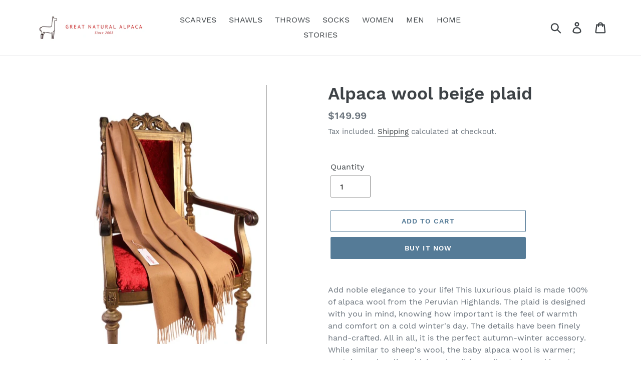

--- FILE ---
content_type: text/html; charset=utf-8
request_url: https://greatnaturalalpaca.com/products/alpaca-wool-beige-plaid
body_size: 21267
content:
<!doctype html>
<html class="no-js" lang="en">
<head>
<!-- This site is optimized with Yoast SEO for Shopify -->
<title>Alpaca wool beige plaid | GreatNaturalAlpaca I Alpaca wool accessories</title>
<meta name="description" content="GreatNaturalAlpaca I Alpaca wool accessories | THROWS Alpaca wool beige plaid" />
<link rel="canonical" href="https://greatnaturalalpaca.com/products/alpaca-wool-beige-plaid"/>
<meta name="robots" content="index, follow, max-image-preview:large, max-snippet:-1, max-video-preview:-1"/>
<meta property="og:site_name" content="GreatNaturalAlpaca I  Alpaca wool accessories" />
<meta property="og:url" content="https://greatnaturalalpaca.com/products/alpaca-wool-beige-plaid" />
<meta property="og:locale" content="en_US" />
<meta property="og:type" content="website" />
<meta property="og:title" content="Alpaca wool beige plaid | GreatNaturalAlpaca I Alpaca wool accessories" />
<meta property="og:description" content="GreatNaturalAlpaca I Alpaca wool accessories | THROWS Alpaca wool beige plaid" />
<meta property="og:image" content="https://greatnaturalalpaca.com/cdn/shop/products/nn.jpg?v=1628958307" />
<meta property="og:image:height" content="625" />
<meta property="og:image:width" content="416" />
<meta property="og:availability" content="instock" />
<meta property="product:availability" content="instock" />
<meta property="product:condition" content="new" />
<meta property="product:price:amount" content="149.99" />
<meta property="product:price:currency" content="USD" />
<meta property="product:retailer_item_id" content="400401camel" />
<meta name="twitter:card" content="summary_large_image" />
<script type="application/ld+json" id="yoast-schema-graph">
{
"@context": "https://schema.org",
"@graph": [{
	"@type": "Organization",
	"@id": "https://greatnaturalalpaca.com/#/schema/organization/1",
	"url": "https://greatnaturalalpaca.com",
	"name": "Great Natural Alpaca",
	"logo": {
		"@id": "https://greatnaturalalpaca.com/#/schema/ImageObject/30686984110232"
	},
	"image": [
		{
			"@id": "https://greatnaturalalpaca.com/#/schema/ImageObject/30686984110232"
		}
	],
	"sameAs": ["https:\/\/www.facebook.com\/greatnaturalalpaca"]
},


{
	"@type": "ImageObject",
	"@id": "https://greatnaturalalpaca.com/#/schema/ImageObject/30686984110232",
	"url": "https:\/\/greatnaturalalpaca.com\/cdn\/shop\/files\/TootesiltGreat_Natural_ALPACA.png?v=1642881035",
	"contentUrl": "https:\/\/greatnaturalalpaca.com\/cdn\/shop\/files\/TootesiltGreat_Natural_ALPACA.png?v=1642881035",
	"width": 827,
	"height": 827
},
	{
	"@type": "WebSite",
	"@id": "https://greatnaturalalpaca.com/#/schema/website/1",
	"url": "https://greatnaturalalpaca.com",
	"name": "GreatNaturalAlpaca I  Alpaca wool accessories",
	"potentialAction": {
		"@type": "SearchAction",
		"target": "https://greatnaturalalpaca.com/search?q={search_term_string}",
		"query-input": "required name=search_term_string"
	},

	"publisher": {
		"@id": "https://greatnaturalalpaca.com/#/schema/organization/1"
	},
	"inLanguage": "en"
},
{
	"@type": "ItemPage",
	"@id": "https:\/\/greatnaturalalpaca.com\/products\/alpaca-wool-beige-plaid",
	"url": "https:\/\/greatnaturalalpaca.com\/products\/alpaca-wool-beige-plaid",
	"name": "Alpaca wool beige plaid | GreatNaturalAlpaca I Alpaca wool accessories",
	"description": "GreatNaturalAlpaca I Alpaca wool accessories | THROWS Alpaca wool beige plaid",
	"datePublished": "2021-08-11T09:58:40-04:00",
	"breadcrumb": {
		"@id": "https:\/\/greatnaturalalpaca.com\/products\/alpaca-wool-beige-plaid\/#\/schema\/breadcrumb"
	},
	"primaryImageOfPage": {
		"@id": "https://greatnaturalalpaca.com/#/schema/ImageObject/24334927200408"
	},
	"image": [{
		"@id": "https://greatnaturalalpaca.com/#/schema/ImageObject/24334927200408"
	}],
	"isPartOf": {
		"@id": "https://greatnaturalalpaca.com/#/schema/website/1"
	}
},


{
	"@type": "ImageObject",
	"@id": "https://greatnaturalalpaca.com/#/schema/ImageObject/24334927200408",
	"caption": "Alpaca wool beige plaid - GreatNaturalAlpaca",
	"inLanguage": "en",
	"url": "https:\/\/greatnaturalalpaca.com\/cdn\/shop\/products\/nn.jpg?v=1628958307",
	"contentUrl": "https:\/\/greatnaturalalpaca.com\/cdn\/shop\/products\/nn.jpg?v=1628958307",
	"width": 416,
	"height": 625
},
	{
	"@type": "Product",
	"@id": "https:\/\/greatnaturalalpaca.com\/products\/alpaca-wool-beige-plaid\/#\/schema\/Product",
	"mainEntityOfPage": {
		"@id": "https:\/\/greatnaturalalpaca.com\/products\/alpaca-wool-beige-plaid"
	},
	"name": "Alpaca wool beige plaid",
	"description": "GreatNaturalAlpaca I Alpaca wool accessories | THROWS Alpaca wool beige plaid",

	"image": [{ "@id": "https://greatnaturalalpaca.com/#/schema/ImageObject/24334927200408" }],
	"offers": [
		{
		"@type": "Offer",
		"name": "Alpaca wool beige plaid",
		"sku": "400401camel",
		"price": 149.99,
		"priceCurrency":"USD",
		"availability": "https://schema.org/InStock",
		"priceSpecification": {
			"@type": "PriceSpecification",
			"valueAddedTaxIncluded": true
		},
		"url": "https:\/\/greatnaturalalpaca.com\/products\/alpaca-wool-beige-plaid"
	}
	],
	"url": "https:\/\/greatnaturalalpaca.com\/products\/alpaca-wool-beige-plaid"
},

{
	"@type": "ImageObject",
	"@id": "https://greatnaturalalpaca.com/#/schema/ImageObject/24334927200408",
	"caption": "Alpaca wool beige plaid - GreatNaturalAlpaca",
	"inLanguage": "en",
	"url": "https:\/\/greatnaturalalpaca.com\/cdn\/shop\/products\/nn.jpg?v=1628958307",
	"contentUrl": "https:\/\/greatnaturalalpaca.com\/cdn\/shop\/products\/nn.jpg?v=1628958307",
	"width": 416,
	"height": 625
},
	{
	"@type": "BreadcrumbList",
	"@id": "https:\/\/greatnaturalalpaca.com\/products\/alpaca-wool-beige-plaid\/#\/schema\/breadcrumb",
	"itemListElement": [
		{
			"@type": "ListItem",
			"name": "GreatNaturalAlpaca I  Alpaca wool accessories",
			"item": "https:\/\/greatnaturalalpaca.com",
			"position": 1
		},
{
			"@type": "ListItem",
			"name": "Alpaca wool beige plaid",
			"position": 2
		}

	]
}]}
</script>
<!--/ Yoast SEO -->

<!-- Added by AVADA SEO Suite -->











<meta property="og:image:alt" content="">
    





<script>window.FPConfig = {};window.FPConfig.ignoreKeywords=["/cart","/account"]</script>


<!-- Added by AVADA SEO Suite: Product Structured Data -->
<script type="application/ld+json">{
"@context": "https://schema.org/",
"@type": "Product",
"@id": "https:\/\/greatnaturalalpaca.com\/products\/alpaca-wool-beige-plaid#product",
"name": "Alpaca wool beige plaid",
"description": "Add noble elegance to your life! This luxurious plaid is made 100% of alpaca wool from the Peruvian Highlands. The plaid is designed with you in mind, knowing how important is the feel of warmth and comfort on a cold winter&#39;s day. The details have been finely hand-crafted. All in all, it is the perfect autumn-winter accessory.While similar to sheep&#39;s wool, the baby alpaca wool is warmer; contains no lanolin, which makes it hypoallergenic; and is not prickly. Soft and luxurious feeling for chilly weather. It has an elegant and sophisticated touch against your skin while being water- and dirt-repellent.Plaid color: beigeWeight: 520 gramsSize: 130x180 cmAn interesting fact about alpacas: Baby alpacas are incredibly gentle and calmCrias are typically shy babies. But they are adorable and delicate and can quickly warm up to humans. It is why baby alpacas are often included in petting zoos since they get along well with humans and can get fed by hand.",
"brand": {
  "@type": "Brand",
  "name": "GreatNaturalAlpaca"
},
"offers": {
  "@type": "Offer",
  "price": "149.99",
  "priceCurrency": "USD",
  "itemCondition": "https://schema.org/NewCondition",
  "availability": "https://schema.org/InStock",
  "url": "https://greatnaturalalpaca.com/products/alpaca-wool-beige-plaid"
},
"image": [
  "https://greatnaturalalpaca.com/cdn/shop/products/nn.jpg?v=1628958307",
  "https://greatnaturalalpaca.com/cdn/shop/products/nn2.jpg?v=1628958308"
],
"releaseDate": "2021-08-11 09:58:40 -0400",
"sku": "400401camel",
"mpn": "400401camel"}</script>
<!-- /Added by AVADA SEO Suite --><!-- Added by AVADA SEO Suite: Breadcrumb Structured Data  --><!-- Added by AVADA SEO Suite -->



<!-- /Added by AVADA SEO Suite -->

<!-- "snippets/booster-seo.liquid" was not rendered, the associated app was uninstalled -->
  <meta charset="utf-8">
  <meta http-equiv="X-UA-Compatible" content="IE=edge,chrome=1">
  <meta name="viewport" content="width=device-width,initial-scale=1">
  <meta name="theme-color" content="#557b97"><link rel="shortcut icon" href="//greatnaturalalpaca.com/cdn/shop/files/1_d42454a9-a00b-459b-818f-db11e512472c_32x32.png?v=1613716576" type="image/png">
<!-- /snippets/social-meta-tags.liquid -->











  <link href="//greatnaturalalpaca.com/cdn/shop/t/1/assets/theme.scss.css?v=21970148414126074531674766996" rel="stylesheet" type="text/css" media="all" />

  <script>
    var theme = {
      breakpoints: {
        medium: 750,
        large: 990,
        widescreen: 1400
      },
      strings: {
        addToCart: "Add to cart",
        soldOut: "Sold out",
        unavailable: "Unavailable",
        regularPrice: "Regular price",
        salePrice: "Sale price",
        sale: "Sale",
        showMore: "Show More",
        showLess: "Show Less",
        addressError: "Error looking up that address",
        addressNoResults: "No results for that address",
        addressQueryLimit: "You have exceeded the Google API usage limit. Consider upgrading to a \u003ca href=\"https:\/\/developers.google.com\/maps\/premium\/usage-limits\"\u003ePremium Plan\u003c\/a\u003e.",
        authError: "There was a problem authenticating your Google Maps account.",
        newWindow: "Opens in a new window.",
        external: "Opens external website.",
        newWindowExternal: "Opens external website in a new window.",
        removeLabel: "Remove [product]",
        update: "Update",
        quantity: "Quantity",
        discountedTotal: "Discounted total",
        regularTotal: "Regular total",
        priceColumn: "See Price column for discount details.",
        quantityMinimumMessage: "Quantity must be 1 or more",
        cartError: "There was an error while updating your cart. Please try again.",
        removedItemMessage: "Removed \u003cspan class=\"cart__removed-product-details\"\u003e([quantity]) [link]\u003c\/span\u003e from your cart.",
        unitPrice: "Unit price",
        unitPriceSeparator: "per",
        oneCartCount: "1 item",
        otherCartCount: "[count] items",
        quantityLabel: "Quantity: [count]"
      },
      moneyFormat: "${{amount}}",
      moneyFormatWithCurrency: "${{amount}} USD"
    }

    document.documentElement.className = document.documentElement.className.replace('no-js', 'js');
  </script><script src="//greatnaturalalpaca.com/cdn/shop/t/1/assets/lazysizes.js?v=94224023136283657951579014583" async="async"></script>
  <script src="//greatnaturalalpaca.com/cdn/shop/t/1/assets/vendor.js?v=12001839194546984181579014585" defer="defer"></script>
  <script src="//greatnaturalalpaca.com/cdn/shop/t/1/assets/theme.js?v=77617252079798594541579014584" defer="defer"></script>

  <script>window.performance && window.performance.mark && window.performance.mark('shopify.content_for_header.start');</script><meta name="google-site-verification" content="bZnjVPqsstAR5uFuJKsbTjfzNM6r0HIwh89SPXCHRy0">
<meta name="google-site-verification" content="n4gv9EnBICUOZTONJ2ZbyYTIILMLV9jA9zdSl2bU1nQ">
<meta id="shopify-digital-wallet" name="shopify-digital-wallet" content="/30618747015/digital_wallets/dialog">
<meta name="shopify-checkout-api-token" content="82ee00556c69fc434c1b4584625bc58d">
<meta id="in-context-paypal-metadata" data-shop-id="30618747015" data-venmo-supported="true" data-environment="production" data-locale="en_US" data-paypal-v4="true" data-currency="USD">
<link rel="alternate" type="application/json+oembed" href="https://greatnaturalalpaca.com/products/alpaca-wool-beige-plaid.oembed">
<script async="async" src="/checkouts/internal/preloads.js?locale=en-US"></script>
<script id="shopify-features" type="application/json">{"accessToken":"82ee00556c69fc434c1b4584625bc58d","betas":["rich-media-storefront-analytics"],"domain":"greatnaturalalpaca.com","predictiveSearch":true,"shopId":30618747015,"locale":"en"}</script>
<script>var Shopify = Shopify || {};
Shopify.shop = "greatnaturalalpaca.myshopify.com";
Shopify.locale = "en";
Shopify.currency = {"active":"USD","rate":"1.0"};
Shopify.country = "US";
Shopify.theme = {"name":"Debut","id":84315439239,"schema_name":"Debut","schema_version":"14.5.0","theme_store_id":796,"role":"main"};
Shopify.theme.handle = "null";
Shopify.theme.style = {"id":null,"handle":null};
Shopify.cdnHost = "greatnaturalalpaca.com/cdn";
Shopify.routes = Shopify.routes || {};
Shopify.routes.root = "/";</script>
<script type="module">!function(o){(o.Shopify=o.Shopify||{}).modules=!0}(window);</script>
<script>!function(o){function n(){var o=[];function n(){o.push(Array.prototype.slice.apply(arguments))}return n.q=o,n}var t=o.Shopify=o.Shopify||{};t.loadFeatures=n(),t.autoloadFeatures=n()}(window);</script>
<script id="shop-js-analytics" type="application/json">{"pageType":"product"}</script>
<script defer="defer" async type="module" src="//greatnaturalalpaca.com/cdn/shopifycloud/shop-js/modules/v2/client.init-shop-cart-sync_C5BV16lS.en.esm.js"></script>
<script defer="defer" async type="module" src="//greatnaturalalpaca.com/cdn/shopifycloud/shop-js/modules/v2/chunk.common_CygWptCX.esm.js"></script>
<script type="module">
  await import("//greatnaturalalpaca.com/cdn/shopifycloud/shop-js/modules/v2/client.init-shop-cart-sync_C5BV16lS.en.esm.js");
await import("//greatnaturalalpaca.com/cdn/shopifycloud/shop-js/modules/v2/chunk.common_CygWptCX.esm.js");

  window.Shopify.SignInWithShop?.initShopCartSync?.({"fedCMEnabled":true,"windoidEnabled":true});

</script>
<script>(function() {
  var isLoaded = false;
  function asyncLoad() {
    if (isLoaded) return;
    isLoaded = true;
    var urls = ["https:\/\/api.omegatheme.com\/facebook-chat\/\/facebook-chat.js?v=1583746359\u0026shop=greatnaturalalpaca.myshopify.com","https:\/\/bingshoppingtool-t2app-prod.trafficmanager.net\/uet\/tracking_script?shop=greatnaturalalpaca.myshopify.com"];
    for (var i = 0; i < urls.length; i++) {
      var s = document.createElement('script');
      s.type = 'text/javascript';
      s.async = true;
      s.src = urls[i];
      var x = document.getElementsByTagName('script')[0];
      x.parentNode.insertBefore(s, x);
    }
  };
  if(window.attachEvent) {
    window.attachEvent('onload', asyncLoad);
  } else {
    window.addEventListener('load', asyncLoad, false);
  }
})();</script>
<script id="__st">var __st={"a":30618747015,"offset":-18000,"reqid":"bf76d402-e837-4862-ad47-4eaa32bb2b15-1768787343","pageurl":"greatnaturalalpaca.com\/products\/alpaca-wool-beige-plaid","u":"5ac2b46afc1e","p":"product","rtyp":"product","rid":6932400930968};</script>
<script>window.ShopifyPaypalV4VisibilityTracking = true;</script>
<script id="captcha-bootstrap">!function(){'use strict';const t='contact',e='account',n='new_comment',o=[[t,t],['blogs',n],['comments',n],[t,'customer']],c=[[e,'customer_login'],[e,'guest_login'],[e,'recover_customer_password'],[e,'create_customer']],r=t=>t.map((([t,e])=>`form[action*='/${t}']:not([data-nocaptcha='true']) input[name='form_type'][value='${e}']`)).join(','),a=t=>()=>t?[...document.querySelectorAll(t)].map((t=>t.form)):[];function s(){const t=[...o],e=r(t);return a(e)}const i='password',u='form_key',d=['recaptcha-v3-token','g-recaptcha-response','h-captcha-response',i],f=()=>{try{return window.sessionStorage}catch{return}},m='__shopify_v',_=t=>t.elements[u];function p(t,e,n=!1){try{const o=window.sessionStorage,c=JSON.parse(o.getItem(e)),{data:r}=function(t){const{data:e,action:n}=t;return t[m]||n?{data:e,action:n}:{data:t,action:n}}(c);for(const[e,n]of Object.entries(r))t.elements[e]&&(t.elements[e].value=n);n&&o.removeItem(e)}catch(o){console.error('form repopulation failed',{error:o})}}const l='form_type',E='cptcha';function T(t){t.dataset[E]=!0}const w=window,h=w.document,L='Shopify',v='ce_forms',y='captcha';let A=!1;((t,e)=>{const n=(g='f06e6c50-85a8-45c8-87d0-21a2b65856fe',I='https://cdn.shopify.com/shopifycloud/storefront-forms-hcaptcha/ce_storefront_forms_captcha_hcaptcha.v1.5.2.iife.js',D={infoText:'Protected by hCaptcha',privacyText:'Privacy',termsText:'Terms'},(t,e,n)=>{const o=w[L][v],c=o.bindForm;if(c)return c(t,g,e,D).then(n);var r;o.q.push([[t,g,e,D],n]),r=I,A||(h.body.append(Object.assign(h.createElement('script'),{id:'captcha-provider',async:!0,src:r})),A=!0)});var g,I,D;w[L]=w[L]||{},w[L][v]=w[L][v]||{},w[L][v].q=[],w[L][y]=w[L][y]||{},w[L][y].protect=function(t,e){n(t,void 0,e),T(t)},Object.freeze(w[L][y]),function(t,e,n,w,h,L){const[v,y,A,g]=function(t,e,n){const i=e?o:[],u=t?c:[],d=[...i,...u],f=r(d),m=r(i),_=r(d.filter((([t,e])=>n.includes(e))));return[a(f),a(m),a(_),s()]}(w,h,L),I=t=>{const e=t.target;return e instanceof HTMLFormElement?e:e&&e.form},D=t=>v().includes(t);t.addEventListener('submit',(t=>{const e=I(t);if(!e)return;const n=D(e)&&!e.dataset.hcaptchaBound&&!e.dataset.recaptchaBound,o=_(e),c=g().includes(e)&&(!o||!o.value);(n||c)&&t.preventDefault(),c&&!n&&(function(t){try{if(!f())return;!function(t){const e=f();if(!e)return;const n=_(t);if(!n)return;const o=n.value;o&&e.removeItem(o)}(t);const e=Array.from(Array(32),(()=>Math.random().toString(36)[2])).join('');!function(t,e){_(t)||t.append(Object.assign(document.createElement('input'),{type:'hidden',name:u})),t.elements[u].value=e}(t,e),function(t,e){const n=f();if(!n)return;const o=[...t.querySelectorAll(`input[type='${i}']`)].map((({name:t})=>t)),c=[...d,...o],r={};for(const[a,s]of new FormData(t).entries())c.includes(a)||(r[a]=s);n.setItem(e,JSON.stringify({[m]:1,action:t.action,data:r}))}(t,e)}catch(e){console.error('failed to persist form',e)}}(e),e.submit())}));const S=(t,e)=>{t&&!t.dataset[E]&&(n(t,e.some((e=>e===t))),T(t))};for(const o of['focusin','change'])t.addEventListener(o,(t=>{const e=I(t);D(e)&&S(e,y())}));const B=e.get('form_key'),M=e.get(l),P=B&&M;t.addEventListener('DOMContentLoaded',(()=>{const t=y();if(P)for(const e of t)e.elements[l].value===M&&p(e,B);[...new Set([...A(),...v().filter((t=>'true'===t.dataset.shopifyCaptcha))])].forEach((e=>S(e,t)))}))}(h,new URLSearchParams(w.location.search),n,t,e,['guest_login'])})(!0,!0)}();</script>
<script integrity="sha256-4kQ18oKyAcykRKYeNunJcIwy7WH5gtpwJnB7kiuLZ1E=" data-source-attribution="shopify.loadfeatures" defer="defer" src="//greatnaturalalpaca.com/cdn/shopifycloud/storefront/assets/storefront/load_feature-a0a9edcb.js" crossorigin="anonymous"></script>
<script data-source-attribution="shopify.dynamic_checkout.dynamic.init">var Shopify=Shopify||{};Shopify.PaymentButton=Shopify.PaymentButton||{isStorefrontPortableWallets:!0,init:function(){window.Shopify.PaymentButton.init=function(){};var t=document.createElement("script");t.src="https://greatnaturalalpaca.com/cdn/shopifycloud/portable-wallets/latest/portable-wallets.en.js",t.type="module",document.head.appendChild(t)}};
</script>
<script data-source-attribution="shopify.dynamic_checkout.buyer_consent">
  function portableWalletsHideBuyerConsent(e){var t=document.getElementById("shopify-buyer-consent"),n=document.getElementById("shopify-subscription-policy-button");t&&n&&(t.classList.add("hidden"),t.setAttribute("aria-hidden","true"),n.removeEventListener("click",e))}function portableWalletsShowBuyerConsent(e){var t=document.getElementById("shopify-buyer-consent"),n=document.getElementById("shopify-subscription-policy-button");t&&n&&(t.classList.remove("hidden"),t.removeAttribute("aria-hidden"),n.addEventListener("click",e))}window.Shopify?.PaymentButton&&(window.Shopify.PaymentButton.hideBuyerConsent=portableWalletsHideBuyerConsent,window.Shopify.PaymentButton.showBuyerConsent=portableWalletsShowBuyerConsent);
</script>
<script>
  function portableWalletsCleanup(e){e&&e.src&&console.error("Failed to load portable wallets script "+e.src);var t=document.querySelectorAll("shopify-accelerated-checkout .shopify-payment-button__skeleton, shopify-accelerated-checkout-cart .wallet-cart-button__skeleton"),e=document.getElementById("shopify-buyer-consent");for(let e=0;e<t.length;e++)t[e].remove();e&&e.remove()}function portableWalletsNotLoadedAsModule(e){e instanceof ErrorEvent&&"string"==typeof e.message&&e.message.includes("import.meta")&&"string"==typeof e.filename&&e.filename.includes("portable-wallets")&&(window.removeEventListener("error",portableWalletsNotLoadedAsModule),window.Shopify.PaymentButton.failedToLoad=e,"loading"===document.readyState?document.addEventListener("DOMContentLoaded",window.Shopify.PaymentButton.init):window.Shopify.PaymentButton.init())}window.addEventListener("error",portableWalletsNotLoadedAsModule);
</script>

<script type="module" src="https://greatnaturalalpaca.com/cdn/shopifycloud/portable-wallets/latest/portable-wallets.en.js" onError="portableWalletsCleanup(this)" crossorigin="anonymous"></script>
<script nomodule>
  document.addEventListener("DOMContentLoaded", portableWalletsCleanup);
</script>

<link id="shopify-accelerated-checkout-styles" rel="stylesheet" media="screen" href="https://greatnaturalalpaca.com/cdn/shopifycloud/portable-wallets/latest/accelerated-checkout-backwards-compat.css" crossorigin="anonymous">
<style id="shopify-accelerated-checkout-cart">
        #shopify-buyer-consent {
  margin-top: 1em;
  display: inline-block;
  width: 100%;
}

#shopify-buyer-consent.hidden {
  display: none;
}

#shopify-subscription-policy-button {
  background: none;
  border: none;
  padding: 0;
  text-decoration: underline;
  font-size: inherit;
  cursor: pointer;
}

#shopify-subscription-policy-button::before {
  box-shadow: none;
}

      </style>

<script>window.performance && window.performance.mark && window.performance.mark('shopify.content_for_header.end');</script>
<script src='//ajax.googleapis.com/ajax/libs/jquery/3.1.1/jquery.min.js'></script>
                                                <link href="//greatnaturalalpaca.com/cdn/shop/t/1/assets/shoppable_instagram.css?v=102810387444529513551579993335" rel="stylesheet" type="text/css" media="all" />
  			<link rel='stylesheet' type='text/css' href='https://maxcdn.bootstrapcdn.com/font-awesome/4.7.0/css/font-awesome.min.css'>
              <script src='https://cdn.shopify.com/s/assets/external/app.js'></script>                        
              <script type='text/javascript'>
              ShopifyApp.ready(function(){
                ShopifyApp.Bar.loadingOff();
              });
            </script>
            <link href="https://monorail-edge.shopifysvc.com" rel="dns-prefetch">
<script>(function(){if ("sendBeacon" in navigator && "performance" in window) {try {var session_token_from_headers = performance.getEntriesByType('navigation')[0].serverTiming.find(x => x.name == '_s').description;} catch {var session_token_from_headers = undefined;}var session_cookie_matches = document.cookie.match(/_shopify_s=([^;]*)/);var session_token_from_cookie = session_cookie_matches && session_cookie_matches.length === 2 ? session_cookie_matches[1] : "";var session_token = session_token_from_headers || session_token_from_cookie || "";function handle_abandonment_event(e) {var entries = performance.getEntries().filter(function(entry) {return /monorail-edge.shopifysvc.com/.test(entry.name);});if (!window.abandonment_tracked && entries.length === 0) {window.abandonment_tracked = true;var currentMs = Date.now();var navigation_start = performance.timing.navigationStart;var payload = {shop_id: 30618747015,url: window.location.href,navigation_start,duration: currentMs - navigation_start,session_token,page_type: "product"};window.navigator.sendBeacon("https://monorail-edge.shopifysvc.com/v1/produce", JSON.stringify({schema_id: "online_store_buyer_site_abandonment/1.1",payload: payload,metadata: {event_created_at_ms: currentMs,event_sent_at_ms: currentMs}}));}}window.addEventListener('pagehide', handle_abandonment_event);}}());</script>
<script id="web-pixels-manager-setup">(function e(e,d,r,n,o){if(void 0===o&&(o={}),!Boolean(null===(a=null===(i=window.Shopify)||void 0===i?void 0:i.analytics)||void 0===a?void 0:a.replayQueue)){var i,a;window.Shopify=window.Shopify||{};var t=window.Shopify;t.analytics=t.analytics||{};var s=t.analytics;s.replayQueue=[],s.publish=function(e,d,r){return s.replayQueue.push([e,d,r]),!0};try{self.performance.mark("wpm:start")}catch(e){}var l=function(){var e={modern:/Edge?\/(1{2}[4-9]|1[2-9]\d|[2-9]\d{2}|\d{4,})\.\d+(\.\d+|)|Firefox\/(1{2}[4-9]|1[2-9]\d|[2-9]\d{2}|\d{4,})\.\d+(\.\d+|)|Chrom(ium|e)\/(9{2}|\d{3,})\.\d+(\.\d+|)|(Maci|X1{2}).+ Version\/(15\.\d+|(1[6-9]|[2-9]\d|\d{3,})\.\d+)([,.]\d+|)( \(\w+\)|)( Mobile\/\w+|) Safari\/|Chrome.+OPR\/(9{2}|\d{3,})\.\d+\.\d+|(CPU[ +]OS|iPhone[ +]OS|CPU[ +]iPhone|CPU IPhone OS|CPU iPad OS)[ +]+(15[._]\d+|(1[6-9]|[2-9]\d|\d{3,})[._]\d+)([._]\d+|)|Android:?[ /-](13[3-9]|1[4-9]\d|[2-9]\d{2}|\d{4,})(\.\d+|)(\.\d+|)|Android.+Firefox\/(13[5-9]|1[4-9]\d|[2-9]\d{2}|\d{4,})\.\d+(\.\d+|)|Android.+Chrom(ium|e)\/(13[3-9]|1[4-9]\d|[2-9]\d{2}|\d{4,})\.\d+(\.\d+|)|SamsungBrowser\/([2-9]\d|\d{3,})\.\d+/,legacy:/Edge?\/(1[6-9]|[2-9]\d|\d{3,})\.\d+(\.\d+|)|Firefox\/(5[4-9]|[6-9]\d|\d{3,})\.\d+(\.\d+|)|Chrom(ium|e)\/(5[1-9]|[6-9]\d|\d{3,})\.\d+(\.\d+|)([\d.]+$|.*Safari\/(?![\d.]+ Edge\/[\d.]+$))|(Maci|X1{2}).+ Version\/(10\.\d+|(1[1-9]|[2-9]\d|\d{3,})\.\d+)([,.]\d+|)( \(\w+\)|)( Mobile\/\w+|) Safari\/|Chrome.+OPR\/(3[89]|[4-9]\d|\d{3,})\.\d+\.\d+|(CPU[ +]OS|iPhone[ +]OS|CPU[ +]iPhone|CPU IPhone OS|CPU iPad OS)[ +]+(10[._]\d+|(1[1-9]|[2-9]\d|\d{3,})[._]\d+)([._]\d+|)|Android:?[ /-](13[3-9]|1[4-9]\d|[2-9]\d{2}|\d{4,})(\.\d+|)(\.\d+|)|Mobile Safari.+OPR\/([89]\d|\d{3,})\.\d+\.\d+|Android.+Firefox\/(13[5-9]|1[4-9]\d|[2-9]\d{2}|\d{4,})\.\d+(\.\d+|)|Android.+Chrom(ium|e)\/(13[3-9]|1[4-9]\d|[2-9]\d{2}|\d{4,})\.\d+(\.\d+|)|Android.+(UC? ?Browser|UCWEB|U3)[ /]?(15\.([5-9]|\d{2,})|(1[6-9]|[2-9]\d|\d{3,})\.\d+)\.\d+|SamsungBrowser\/(5\.\d+|([6-9]|\d{2,})\.\d+)|Android.+MQ{2}Browser\/(14(\.(9|\d{2,})|)|(1[5-9]|[2-9]\d|\d{3,})(\.\d+|))(\.\d+|)|K[Aa][Ii]OS\/(3\.\d+|([4-9]|\d{2,})\.\d+)(\.\d+|)/},d=e.modern,r=e.legacy,n=navigator.userAgent;return n.match(d)?"modern":n.match(r)?"legacy":"unknown"}(),u="modern"===l?"modern":"legacy",c=(null!=n?n:{modern:"",legacy:""})[u],f=function(e){return[e.baseUrl,"/wpm","/b",e.hashVersion,"modern"===e.buildTarget?"m":"l",".js"].join("")}({baseUrl:d,hashVersion:r,buildTarget:u}),m=function(e){var d=e.version,r=e.bundleTarget,n=e.surface,o=e.pageUrl,i=e.monorailEndpoint;return{emit:function(e){var a=e.status,t=e.errorMsg,s=(new Date).getTime(),l=JSON.stringify({metadata:{event_sent_at_ms:s},events:[{schema_id:"web_pixels_manager_load/3.1",payload:{version:d,bundle_target:r,page_url:o,status:a,surface:n,error_msg:t},metadata:{event_created_at_ms:s}}]});if(!i)return console&&console.warn&&console.warn("[Web Pixels Manager] No Monorail endpoint provided, skipping logging."),!1;try{return self.navigator.sendBeacon.bind(self.navigator)(i,l)}catch(e){}var u=new XMLHttpRequest;try{return u.open("POST",i,!0),u.setRequestHeader("Content-Type","text/plain"),u.send(l),!0}catch(e){return console&&console.warn&&console.warn("[Web Pixels Manager] Got an unhandled error while logging to Monorail."),!1}}}}({version:r,bundleTarget:l,surface:e.surface,pageUrl:self.location.href,monorailEndpoint:e.monorailEndpoint});try{o.browserTarget=l,function(e){var d=e.src,r=e.async,n=void 0===r||r,o=e.onload,i=e.onerror,a=e.sri,t=e.scriptDataAttributes,s=void 0===t?{}:t,l=document.createElement("script"),u=document.querySelector("head"),c=document.querySelector("body");if(l.async=n,l.src=d,a&&(l.integrity=a,l.crossOrigin="anonymous"),s)for(var f in s)if(Object.prototype.hasOwnProperty.call(s,f))try{l.dataset[f]=s[f]}catch(e){}if(o&&l.addEventListener("load",o),i&&l.addEventListener("error",i),u)u.appendChild(l);else{if(!c)throw new Error("Did not find a head or body element to append the script");c.appendChild(l)}}({src:f,async:!0,onload:function(){if(!function(){var e,d;return Boolean(null===(d=null===(e=window.Shopify)||void 0===e?void 0:e.analytics)||void 0===d?void 0:d.initialized)}()){var d=window.webPixelsManager.init(e)||void 0;if(d){var r=window.Shopify.analytics;r.replayQueue.forEach((function(e){var r=e[0],n=e[1],o=e[2];d.publishCustomEvent(r,n,o)})),r.replayQueue=[],r.publish=d.publishCustomEvent,r.visitor=d.visitor,r.initialized=!0}}},onerror:function(){return m.emit({status:"failed",errorMsg:"".concat(f," has failed to load")})},sri:function(e){var d=/^sha384-[A-Za-z0-9+/=]+$/;return"string"==typeof e&&d.test(e)}(c)?c:"",scriptDataAttributes:o}),m.emit({status:"loading"})}catch(e){m.emit({status:"failed",errorMsg:(null==e?void 0:e.message)||"Unknown error"})}}})({shopId: 30618747015,storefrontBaseUrl: "https://greatnaturalalpaca.com",extensionsBaseUrl: "https://extensions.shopifycdn.com/cdn/shopifycloud/web-pixels-manager",monorailEndpoint: "https://monorail-edge.shopifysvc.com/unstable/produce_batch",surface: "storefront-renderer",enabledBetaFlags: ["2dca8a86"],webPixelsConfigList: [{"id":"711032984","configuration":"{\"config\":\"{\\\"pixel_id\\\":\\\"AW-671133660\\\",\\\"target_country\\\":\\\"US\\\",\\\"gtag_events\\\":[{\\\"type\\\":\\\"page_view\\\",\\\"action_label\\\":\\\"AW-671133660\\\/bl7_CMuJ278BENzfgsAC\\\"},{\\\"type\\\":\\\"purchase\\\",\\\"action_label\\\":\\\"AW-671133660\\\/JyrDCM6J278BENzfgsAC\\\"},{\\\"type\\\":\\\"view_item\\\",\\\"action_label\\\":\\\"AW-671133660\\\/MnFwCNGJ278BENzfgsAC\\\"},{\\\"type\\\":\\\"add_to_cart\\\",\\\"action_label\\\":\\\"AW-671133660\\\/6RK9CNSJ278BENzfgsAC\\\"},{\\\"type\\\":\\\"begin_checkout\\\",\\\"action_label\\\":\\\"AW-671133660\\\/lntzCNeJ278BENzfgsAC\\\"},{\\\"type\\\":\\\"search\\\",\\\"action_label\\\":\\\"AW-671133660\\\/UqPMCNqJ278BENzfgsAC\\\"},{\\\"type\\\":\\\"add_payment_info\\\",\\\"action_label\\\":\\\"AW-671133660\\\/GLz7CN2J278BENzfgsAC\\\"}],\\\"enable_monitoring_mode\\\":false}\"}","eventPayloadVersion":"v1","runtimeContext":"OPEN","scriptVersion":"b2a88bafab3e21179ed38636efcd8a93","type":"APP","apiClientId":1780363,"privacyPurposes":[],"dataSharingAdjustments":{"protectedCustomerApprovalScopes":["read_customer_address","read_customer_email","read_customer_name","read_customer_personal_data","read_customer_phone"]}},{"id":"255918232","configuration":"{\"pixel_id\":\"498193174215772\",\"pixel_type\":\"facebook_pixel\",\"metaapp_system_user_token\":\"-\"}","eventPayloadVersion":"v1","runtimeContext":"OPEN","scriptVersion":"ca16bc87fe92b6042fbaa3acc2fbdaa6","type":"APP","apiClientId":2329312,"privacyPurposes":["ANALYTICS","MARKETING","SALE_OF_DATA"],"dataSharingAdjustments":{"protectedCustomerApprovalScopes":["read_customer_address","read_customer_email","read_customer_name","read_customer_personal_data","read_customer_phone"]}},{"id":"81690776","eventPayloadVersion":"v1","runtimeContext":"LAX","scriptVersion":"1","type":"CUSTOM","privacyPurposes":["MARKETING"],"name":"Meta pixel (migrated)"},{"id":"122126488","eventPayloadVersion":"v1","runtimeContext":"LAX","scriptVersion":"1","type":"CUSTOM","privacyPurposes":["ANALYTICS"],"name":"Google Analytics tag (migrated)"},{"id":"shopify-app-pixel","configuration":"{}","eventPayloadVersion":"v1","runtimeContext":"STRICT","scriptVersion":"0450","apiClientId":"shopify-pixel","type":"APP","privacyPurposes":["ANALYTICS","MARKETING"]},{"id":"shopify-custom-pixel","eventPayloadVersion":"v1","runtimeContext":"LAX","scriptVersion":"0450","apiClientId":"shopify-pixel","type":"CUSTOM","privacyPurposes":["ANALYTICS","MARKETING"]}],isMerchantRequest: false,initData: {"shop":{"name":"GreatNaturalAlpaca I  Alpaca wool accessories","paymentSettings":{"currencyCode":"USD"},"myshopifyDomain":"greatnaturalalpaca.myshopify.com","countryCode":"US","storefrontUrl":"https:\/\/greatnaturalalpaca.com"},"customer":null,"cart":null,"checkout":null,"productVariants":[{"price":{"amount":149.99,"currencyCode":"USD"},"product":{"title":"Alpaca wool beige plaid","vendor":"GreatNaturalAlpaca","id":"6932400930968","untranslatedTitle":"Alpaca wool beige plaid","url":"\/products\/alpaca-wool-beige-plaid","type":"Plaid"},"id":"40629772320920","image":{"src":"\/\/greatnaturalalpaca.com\/cdn\/shop\/products\/nn.jpg?v=1628958307"},"sku":"400401camel","title":"Default Title","untranslatedTitle":"Default Title"}],"purchasingCompany":null},},"https://greatnaturalalpaca.com/cdn","fcfee988w5aeb613cpc8e4bc33m6693e112",{"modern":"","legacy":""},{"shopId":"30618747015","storefrontBaseUrl":"https:\/\/greatnaturalalpaca.com","extensionBaseUrl":"https:\/\/extensions.shopifycdn.com\/cdn\/shopifycloud\/web-pixels-manager","surface":"storefront-renderer","enabledBetaFlags":"[\"2dca8a86\"]","isMerchantRequest":"false","hashVersion":"fcfee988w5aeb613cpc8e4bc33m6693e112","publish":"custom","events":"[[\"page_viewed\",{}],[\"product_viewed\",{\"productVariant\":{\"price\":{\"amount\":149.99,\"currencyCode\":\"USD\"},\"product\":{\"title\":\"Alpaca wool beige plaid\",\"vendor\":\"GreatNaturalAlpaca\",\"id\":\"6932400930968\",\"untranslatedTitle\":\"Alpaca wool beige plaid\",\"url\":\"\/products\/alpaca-wool-beige-plaid\",\"type\":\"Plaid\"},\"id\":\"40629772320920\",\"image\":{\"src\":\"\/\/greatnaturalalpaca.com\/cdn\/shop\/products\/nn.jpg?v=1628958307\"},\"sku\":\"400401camel\",\"title\":\"Default Title\",\"untranslatedTitle\":\"Default Title\"}}]]"});</script><script>
  window.ShopifyAnalytics = window.ShopifyAnalytics || {};
  window.ShopifyAnalytics.meta = window.ShopifyAnalytics.meta || {};
  window.ShopifyAnalytics.meta.currency = 'USD';
  var meta = {"product":{"id":6932400930968,"gid":"gid:\/\/shopify\/Product\/6932400930968","vendor":"GreatNaturalAlpaca","type":"Plaid","handle":"alpaca-wool-beige-plaid","variants":[{"id":40629772320920,"price":14999,"name":"Alpaca wool beige plaid","public_title":null,"sku":"400401camel"}],"remote":false},"page":{"pageType":"product","resourceType":"product","resourceId":6932400930968,"requestId":"bf76d402-e837-4862-ad47-4eaa32bb2b15-1768787343"}};
  for (var attr in meta) {
    window.ShopifyAnalytics.meta[attr] = meta[attr];
  }
</script>
<script class="analytics">
  (function () {
    var customDocumentWrite = function(content) {
      var jquery = null;

      if (window.jQuery) {
        jquery = window.jQuery;
      } else if (window.Checkout && window.Checkout.$) {
        jquery = window.Checkout.$;
      }

      if (jquery) {
        jquery('body').append(content);
      }
    };

    var hasLoggedConversion = function(token) {
      if (token) {
        return document.cookie.indexOf('loggedConversion=' + token) !== -1;
      }
      return false;
    }

    var setCookieIfConversion = function(token) {
      if (token) {
        var twoMonthsFromNow = new Date(Date.now());
        twoMonthsFromNow.setMonth(twoMonthsFromNow.getMonth() + 2);

        document.cookie = 'loggedConversion=' + token + '; expires=' + twoMonthsFromNow;
      }
    }

    var trekkie = window.ShopifyAnalytics.lib = window.trekkie = window.trekkie || [];
    if (trekkie.integrations) {
      return;
    }
    trekkie.methods = [
      'identify',
      'page',
      'ready',
      'track',
      'trackForm',
      'trackLink'
    ];
    trekkie.factory = function(method) {
      return function() {
        var args = Array.prototype.slice.call(arguments);
        args.unshift(method);
        trekkie.push(args);
        return trekkie;
      };
    };
    for (var i = 0; i < trekkie.methods.length; i++) {
      var key = trekkie.methods[i];
      trekkie[key] = trekkie.factory(key);
    }
    trekkie.load = function(config) {
      trekkie.config = config || {};
      trekkie.config.initialDocumentCookie = document.cookie;
      var first = document.getElementsByTagName('script')[0];
      var script = document.createElement('script');
      script.type = 'text/javascript';
      script.onerror = function(e) {
        var scriptFallback = document.createElement('script');
        scriptFallback.type = 'text/javascript';
        scriptFallback.onerror = function(error) {
                var Monorail = {
      produce: function produce(monorailDomain, schemaId, payload) {
        var currentMs = new Date().getTime();
        var event = {
          schema_id: schemaId,
          payload: payload,
          metadata: {
            event_created_at_ms: currentMs,
            event_sent_at_ms: currentMs
          }
        };
        return Monorail.sendRequest("https://" + monorailDomain + "/v1/produce", JSON.stringify(event));
      },
      sendRequest: function sendRequest(endpointUrl, payload) {
        // Try the sendBeacon API
        if (window && window.navigator && typeof window.navigator.sendBeacon === 'function' && typeof window.Blob === 'function' && !Monorail.isIos12()) {
          var blobData = new window.Blob([payload], {
            type: 'text/plain'
          });

          if (window.navigator.sendBeacon(endpointUrl, blobData)) {
            return true;
          } // sendBeacon was not successful

        } // XHR beacon

        var xhr = new XMLHttpRequest();

        try {
          xhr.open('POST', endpointUrl);
          xhr.setRequestHeader('Content-Type', 'text/plain');
          xhr.send(payload);
        } catch (e) {
          console.log(e);
        }

        return false;
      },
      isIos12: function isIos12() {
        return window.navigator.userAgent.lastIndexOf('iPhone; CPU iPhone OS 12_') !== -1 || window.navigator.userAgent.lastIndexOf('iPad; CPU OS 12_') !== -1;
      }
    };
    Monorail.produce('monorail-edge.shopifysvc.com',
      'trekkie_storefront_load_errors/1.1',
      {shop_id: 30618747015,
      theme_id: 84315439239,
      app_name: "storefront",
      context_url: window.location.href,
      source_url: "//greatnaturalalpaca.com/cdn/s/trekkie.storefront.cd680fe47e6c39ca5d5df5f0a32d569bc48c0f27.min.js"});

        };
        scriptFallback.async = true;
        scriptFallback.src = '//greatnaturalalpaca.com/cdn/s/trekkie.storefront.cd680fe47e6c39ca5d5df5f0a32d569bc48c0f27.min.js';
        first.parentNode.insertBefore(scriptFallback, first);
      };
      script.async = true;
      script.src = '//greatnaturalalpaca.com/cdn/s/trekkie.storefront.cd680fe47e6c39ca5d5df5f0a32d569bc48c0f27.min.js';
      first.parentNode.insertBefore(script, first);
    };
    trekkie.load(
      {"Trekkie":{"appName":"storefront","development":false,"defaultAttributes":{"shopId":30618747015,"isMerchantRequest":null,"themeId":84315439239,"themeCityHash":"17865629629836971847","contentLanguage":"en","currency":"USD","eventMetadataId":"a0607b10-9fe0-4f90-8302-33310108620b"},"isServerSideCookieWritingEnabled":true,"monorailRegion":"shop_domain","enabledBetaFlags":["65f19447"]},"Session Attribution":{},"S2S":{"facebookCapiEnabled":true,"source":"trekkie-storefront-renderer","apiClientId":580111}}
    );

    var loaded = false;
    trekkie.ready(function() {
      if (loaded) return;
      loaded = true;

      window.ShopifyAnalytics.lib = window.trekkie;

      var originalDocumentWrite = document.write;
      document.write = customDocumentWrite;
      try { window.ShopifyAnalytics.merchantGoogleAnalytics.call(this); } catch(error) {};
      document.write = originalDocumentWrite;

      window.ShopifyAnalytics.lib.page(null,{"pageType":"product","resourceType":"product","resourceId":6932400930968,"requestId":"bf76d402-e837-4862-ad47-4eaa32bb2b15-1768787343","shopifyEmitted":true});

      var match = window.location.pathname.match(/checkouts\/(.+)\/(thank_you|post_purchase)/)
      var token = match? match[1]: undefined;
      if (!hasLoggedConversion(token)) {
        setCookieIfConversion(token);
        window.ShopifyAnalytics.lib.track("Viewed Product",{"currency":"USD","variantId":40629772320920,"productId":6932400930968,"productGid":"gid:\/\/shopify\/Product\/6932400930968","name":"Alpaca wool beige plaid","price":"149.99","sku":"400401camel","brand":"GreatNaturalAlpaca","variant":null,"category":"Plaid","nonInteraction":true,"remote":false},undefined,undefined,{"shopifyEmitted":true});
      window.ShopifyAnalytics.lib.track("monorail:\/\/trekkie_storefront_viewed_product\/1.1",{"currency":"USD","variantId":40629772320920,"productId":6932400930968,"productGid":"gid:\/\/shopify\/Product\/6932400930968","name":"Alpaca wool beige plaid","price":"149.99","sku":"400401camel","brand":"GreatNaturalAlpaca","variant":null,"category":"Plaid","nonInteraction":true,"remote":false,"referer":"https:\/\/greatnaturalalpaca.com\/products\/alpaca-wool-beige-plaid"});
      }
    });


        var eventsListenerScript = document.createElement('script');
        eventsListenerScript.async = true;
        eventsListenerScript.src = "//greatnaturalalpaca.com/cdn/shopifycloud/storefront/assets/shop_events_listener-3da45d37.js";
        document.getElementsByTagName('head')[0].appendChild(eventsListenerScript);

})();</script>
  <script>
  if (!window.ga || (window.ga && typeof window.ga !== 'function')) {
    window.ga = function ga() {
      (window.ga.q = window.ga.q || []).push(arguments);
      if (window.Shopify && window.Shopify.analytics && typeof window.Shopify.analytics.publish === 'function') {
        window.Shopify.analytics.publish("ga_stub_called", {}, {sendTo: "google_osp_migration"});
      }
      console.error("Shopify's Google Analytics stub called with:", Array.from(arguments), "\nSee https://help.shopify.com/manual/promoting-marketing/pixels/pixel-migration#google for more information.");
    };
    if (window.Shopify && window.Shopify.analytics && typeof window.Shopify.analytics.publish === 'function') {
      window.Shopify.analytics.publish("ga_stub_initialized", {}, {sendTo: "google_osp_migration"});
    }
  }
</script>
<script
  defer
  src="https://greatnaturalalpaca.com/cdn/shopifycloud/perf-kit/shopify-perf-kit-3.0.4.min.js"
  data-application="storefront-renderer"
  data-shop-id="30618747015"
  data-render-region="gcp-us-central1"
  data-page-type="product"
  data-theme-instance-id="84315439239"
  data-theme-name="Debut"
  data-theme-version="14.5.0"
  data-monorail-region="shop_domain"
  data-resource-timing-sampling-rate="10"
  data-shs="true"
  data-shs-beacon="true"
  data-shs-export-with-fetch="true"
  data-shs-logs-sample-rate="1"
  data-shs-beacon-endpoint="https://greatnaturalalpaca.com/api/collect"
></script>
</head>

<body class="template-product">

  <a class="in-page-link visually-hidden skip-link" href="#MainContent">Skip to content</a>

  <div id="SearchDrawer" class="search-bar drawer drawer--top" role="dialog" aria-modal="true" aria-label="Search">
    <div class="search-bar__table">
      <div class="search-bar__table-cell search-bar__form-wrapper">
        <form class="search search-bar__form" action="/search" method="get" role="search">
          <input class="search__input search-bar__input" type="search" name="q" value="" placeholder="Search" aria-label="Search">
          <button class="search-bar__submit search__submit btn--link" type="submit">
            <svg aria-hidden="true" focusable="false" role="presentation" class="icon icon-search" viewBox="0 0 37 40"><path d="M35.6 36l-9.8-9.8c4.1-5.4 3.6-13.2-1.3-18.1-5.4-5.4-14.2-5.4-19.7 0-5.4 5.4-5.4 14.2 0 19.7 2.6 2.6 6.1 4.1 9.8 4.1 3 0 5.9-1 8.3-2.8l9.8 9.8c.4.4.9.6 1.4.6s1-.2 1.4-.6c.9-.9.9-2.1.1-2.9zm-20.9-8.2c-2.6 0-5.1-1-7-2.9-3.9-3.9-3.9-10.1 0-14C9.6 9 12.2 8 14.7 8s5.1 1 7 2.9c3.9 3.9 3.9 10.1 0 14-1.9 1.9-4.4 2.9-7 2.9z"/></svg>
            <span class="icon__fallback-text">Submit</span>
          </button>
        </form>
      </div>
      <div class="search-bar__table-cell text-right">
        <button type="button" class="btn--link search-bar__close js-drawer-close">
          <svg aria-hidden="true" focusable="false" role="presentation" class="icon icon-close" viewBox="0 0 40 40"><path d="M23.868 20.015L39.117 4.78c1.11-1.108 1.11-2.77 0-3.877-1.109-1.108-2.773-1.108-3.882 0L19.986 16.137 4.737.904C3.628-.204 1.965-.204.856.904c-1.11 1.108-1.11 2.77 0 3.877l15.249 15.234L.855 35.248c-1.108 1.108-1.108 2.77 0 3.877.555.554 1.248.831 1.942.831s1.386-.277 1.94-.83l15.25-15.234 15.248 15.233c.555.554 1.248.831 1.941.831s1.387-.277 1.941-.83c1.11-1.109 1.11-2.77 0-3.878L23.868 20.015z" class="layer"/></svg>
          <span class="icon__fallback-text">Close search</span>
        </button>
      </div>
    </div>
  </div><style data-shopify>

  .cart-popup {
    box-shadow: 1px 1px 10px 2px rgba(232, 233, 235, 0.5);
  }</style><div class="cart-popup-wrapper cart-popup-wrapper--hidden" role="dialog" aria-modal="true" aria-labelledby="CartPopupHeading" data-cart-popup-wrapper>
  <div class="cart-popup" data-cart-popup tabindex="-1">
    <h2 id="CartPopupHeading" class="cart-popup__heading">Just added to your cart</h2>
    <button class="cart-popup__close" aria-label="Close" data-cart-popup-close><svg aria-hidden="true" focusable="false" role="presentation" class="icon icon-close" viewBox="0 0 40 40"><path d="M23.868 20.015L39.117 4.78c1.11-1.108 1.11-2.77 0-3.877-1.109-1.108-2.773-1.108-3.882 0L19.986 16.137 4.737.904C3.628-.204 1.965-.204.856.904c-1.11 1.108-1.11 2.77 0 3.877l15.249 15.234L.855 35.248c-1.108 1.108-1.108 2.77 0 3.877.555.554 1.248.831 1.942.831s1.386-.277 1.94-.83l15.25-15.234 15.248 15.233c.555.554 1.248.831 1.941.831s1.387-.277 1.941-.83c1.11-1.109 1.11-2.77 0-3.878L23.868 20.015z" class="layer"/></svg></button>

    <div class="cart-popup-item">
      <div class="cart-popup-item__image-wrapper hide" data-cart-popup-image-wrapper>
        <div class="cart-popup-item__image cart-popup-item__image--placeholder" data-cart-popup-image-placeholder>
          <div data-placeholder-size></div>
          <div class="placeholder-background placeholder-background--animation"></div>
        </div>
      </div>
      <div class="cart-popup-item__description">
        <div>
          <div class="cart-popup-item__title" data-cart-popup-title></div>
          <ul class="product-details" aria-label="Product details" data-cart-popup-product-details></ul>
        </div>
        <div class="cart-popup-item__quantity">
          <span class="visually-hidden" data-cart-popup-quantity-label></span>
          <span aria-hidden="true">Qty:</span>
          <span aria-hidden="true" data-cart-popup-quantity></span>
        </div>
      </div>
    </div>

    <a href="/cart" class="cart-popup__cta-link btn btn--secondary-accent">
      View cart (<span data-cart-popup-cart-quantity></span>)
    </a>

    <div class="cart-popup__dismiss">
      <button class="cart-popup__dismiss-button text-link text-link--accent" data-cart-popup-dismiss>
        Continue shopping
      </button>
    </div>
  </div>
</div>

<div id="shopify-section-header" class="shopify-section">

<div data-section-id="header" data-section-type="header-section">
  

  <header class="site-header border-bottom logo--left" role="banner">
    <div class="grid grid--no-gutters grid--table site-header__mobile-nav">
      

      <div class="grid__item medium-up--one-quarter logo-align--left">
        
        
          <div class="h2 site-header__logo">
        
          
<a href="/" class="site-header__logo-image">
              
              <img class="lazyload js"
                   src="//greatnaturalalpaca.com/cdn/shop/files/logogna_73195c8a-627c-4074-afbe-a6cf0df4afec_300x300.png?v=1613715630"
                   data-src="//greatnaturalalpaca.com/cdn/shop/files/logogna_73195c8a-627c-4074-afbe-a6cf0df4afec_{width}x.png?v=1613715630"
                   data-widths="[180, 360, 540, 720, 900, 1080, 1296, 1512, 1728, 2048]"
                   data-aspectratio="3.5042372881355934"
                   data-sizes="auto"
                   alt="GreatNaturalAlpaca I  Alpaca wool accessories"
                   style="max-width: 250px">
              <noscript>
                
                <img src="//greatnaturalalpaca.com/cdn/shop/files/logogna_73195c8a-627c-4074-afbe-a6cf0df4afec_250x.png?v=1613715630"
                     srcset="//greatnaturalalpaca.com/cdn/shop/files/logogna_73195c8a-627c-4074-afbe-a6cf0df4afec_250x.png?v=1613715630 1x, //greatnaturalalpaca.com/cdn/shop/files/logogna_73195c8a-627c-4074-afbe-a6cf0df4afec_250x@2x.png?v=1613715630 2x"
                     alt="GreatNaturalAlpaca I  Alpaca wool accessories"
                     style="max-width: 250px;">
              </noscript>
            </a>
          
        
          </div>
        
      </div>

      
        <nav class="grid__item medium-up--one-half small--hide" id="AccessibleNav" role="navigation">
          
<ul class="site-nav list--inline" id="SiteNav">
  



    
      <li >
        <a href="/collections/alpaka-scarves"
          class="site-nav__link site-nav__link--main"
          
        >
          <span class="site-nav__label">SCARVES</span>
        </a>
      </li>
    
  



    
      <li >
        <a href="/collections/shawls"
          class="site-nav__link site-nav__link--main"
          
        >
          <span class="site-nav__label">SHAWLS</span>
        </a>
      </li>
    
  



    
      <li >
        <a href="/collections/throws"
          class="site-nav__link site-nav__link--main"
          
        >
          <span class="site-nav__label">THROWS</span>
        </a>
      </li>
    
  



    
      <li >
        <a href="/collections/socks-and-knee-highs"
          class="site-nav__link site-nav__link--main"
          
        >
          <span class="site-nav__label">SOCKS</span>
        </a>
      </li>
    
  



    
      <li >
        <a href="/collections/womens-scarves"
          class="site-nav__link site-nav__link--main"
          
        >
          <span class="site-nav__label">WOMEN</span>
        </a>
      </li>
    
  



    
      <li >
        <a href="/collections/mens"
          class="site-nav__link site-nav__link--main"
          
        >
          <span class="site-nav__label">MEN</span>
        </a>
      </li>
    
  



    
      <li >
        <a href="/"
          class="site-nav__link site-nav__link--main"
          
        >
          <span class="site-nav__label">HOME</span>
        </a>
      </li>
    
  



    
      <li >
        <a href="/blogs/alpaca-stories"
          class="site-nav__link site-nav__link--main"
          
        >
          <span class="site-nav__label">STORIES</span>
        </a>
      </li>
    
  
</ul>

        </nav>
      

      <div class="grid__item medium-up--one-quarter text-right site-header__icons site-header__icons--plus">
        <div class="site-header__icons-wrapper">
          <div class="site-header__search site-header__icon">
            
<form action="/search" method="get" class="search-header search" role="search">
  <input class="search-header__input search__input"
    type="search"
    name="q"
    placeholder="Search"
    aria-label="Search">
  <button class="search-header__submit search__submit btn--link site-header__icon" type="submit">
    <svg aria-hidden="true" focusable="false" role="presentation" class="icon icon-search" viewBox="0 0 37 40"><path d="M35.6 36l-9.8-9.8c4.1-5.4 3.6-13.2-1.3-18.1-5.4-5.4-14.2-5.4-19.7 0-5.4 5.4-5.4 14.2 0 19.7 2.6 2.6 6.1 4.1 9.8 4.1 3 0 5.9-1 8.3-2.8l9.8 9.8c.4.4.9.6 1.4.6s1-.2 1.4-.6c.9-.9.9-2.1.1-2.9zm-20.9-8.2c-2.6 0-5.1-1-7-2.9-3.9-3.9-3.9-10.1 0-14C9.6 9 12.2 8 14.7 8s5.1 1 7 2.9c3.9 3.9 3.9 10.1 0 14-1.9 1.9-4.4 2.9-7 2.9z"/></svg>
    <span class="icon__fallback-text">Submit</span>
  </button>
</form>

          </div>

          <button type="button" class="btn--link site-header__icon site-header__search-toggle js-drawer-open-top">
            <svg aria-hidden="true" focusable="false" role="presentation" class="icon icon-search" viewBox="0 0 37 40"><path d="M35.6 36l-9.8-9.8c4.1-5.4 3.6-13.2-1.3-18.1-5.4-5.4-14.2-5.4-19.7 0-5.4 5.4-5.4 14.2 0 19.7 2.6 2.6 6.1 4.1 9.8 4.1 3 0 5.9-1 8.3-2.8l9.8 9.8c.4.4.9.6 1.4.6s1-.2 1.4-.6c.9-.9.9-2.1.1-2.9zm-20.9-8.2c-2.6 0-5.1-1-7-2.9-3.9-3.9-3.9-10.1 0-14C9.6 9 12.2 8 14.7 8s5.1 1 7 2.9c3.9 3.9 3.9 10.1 0 14-1.9 1.9-4.4 2.9-7 2.9z"/></svg>
            <span class="icon__fallback-text">Search</span>
          </button>

          
            
              <a href="https://shopify.com/30618747015/account?locale=en&region_country=US" class="site-header__icon site-header__account">
                <svg aria-hidden="true" focusable="false" role="presentation" class="icon icon-login" viewBox="0 0 28.33 37.68"><path d="M14.17 14.9a7.45 7.45 0 1 0-7.5-7.45 7.46 7.46 0 0 0 7.5 7.45zm0-10.91a3.45 3.45 0 1 1-3.5 3.46A3.46 3.46 0 0 1 14.17 4zM14.17 16.47A14.18 14.18 0 0 0 0 30.68c0 1.41.66 4 5.11 5.66a27.17 27.17 0 0 0 9.06 1.34c6.54 0 14.17-1.84 14.17-7a14.18 14.18 0 0 0-14.17-14.21zm0 17.21c-6.3 0-10.17-1.77-10.17-3a10.17 10.17 0 1 1 20.33 0c.01 1.23-3.86 3-10.16 3z"/></svg>
                <span class="icon__fallback-text">Log in</span>
              </a>
            
          

          <a href="/cart" class="site-header__icon site-header__cart">
            <svg aria-hidden="true" focusable="false" role="presentation" class="icon icon-cart" viewBox="0 0 37 40"><path d="M36.5 34.8L33.3 8h-5.9C26.7 3.9 23 .8 18.5.8S10.3 3.9 9.6 8H3.7L.5 34.8c-.2 1.5.4 2.4.9 3 .5.5 1.4 1.2 3.1 1.2h28c1.3 0 2.4-.4 3.1-1.3.7-.7 1-1.8.9-2.9zm-18-30c2.2 0 4.1 1.4 4.7 3.2h-9.5c.7-1.9 2.6-3.2 4.8-3.2zM4.5 35l2.8-23h2.2v3c0 1.1.9 2 2 2s2-.9 2-2v-3h10v3c0 1.1.9 2 2 2s2-.9 2-2v-3h2.2l2.8 23h-28z"/></svg>
            <span class="icon__fallback-text">Cart</span>
            <div id="CartCount" class="site-header__cart-count hide" data-cart-count-bubble>
              <span data-cart-count>0</span>
              <span class="icon__fallback-text medium-up--hide">items</span>
            </div>
          </a>

          

          
            <button type="button" class="btn--link site-header__icon site-header__menu js-mobile-nav-toggle mobile-nav--open" aria-controls="MobileNav"  aria-expanded="false" aria-label="Menu">
              <svg aria-hidden="true" focusable="false" role="presentation" class="icon icon-hamburger" viewBox="0 0 37 40"><path d="M33.5 25h-30c-1.1 0-2-.9-2-2s.9-2 2-2h30c1.1 0 2 .9 2 2s-.9 2-2 2zm0-11.5h-30c-1.1 0-2-.9-2-2s.9-2 2-2h30c1.1 0 2 .9 2 2s-.9 2-2 2zm0 23h-30c-1.1 0-2-.9-2-2s.9-2 2-2h30c1.1 0 2 .9 2 2s-.9 2-2 2z"/></svg>
              <svg aria-hidden="true" focusable="false" role="presentation" class="icon icon-close" viewBox="0 0 40 40"><path d="M23.868 20.015L39.117 4.78c1.11-1.108 1.11-2.77 0-3.877-1.109-1.108-2.773-1.108-3.882 0L19.986 16.137 4.737.904C3.628-.204 1.965-.204.856.904c-1.11 1.108-1.11 2.77 0 3.877l15.249 15.234L.855 35.248c-1.108 1.108-1.108 2.77 0 3.877.555.554 1.248.831 1.942.831s1.386-.277 1.94-.83l15.25-15.234 15.248 15.233c.555.554 1.248.831 1.941.831s1.387-.277 1.941-.83c1.11-1.109 1.11-2.77 0-3.878L23.868 20.015z" class="layer"/></svg>
            </button>
          
        </div>

      </div>
    </div>

    <nav class="mobile-nav-wrapper medium-up--hide" role="navigation">
      <ul id="MobileNav" class="mobile-nav">
        
<li class="mobile-nav__item border-bottom">
            
              <a href="/collections/alpaka-scarves"
                class="mobile-nav__link"
                
              >
                <span class="mobile-nav__label">SCARVES</span>
              </a>
            
          </li>
        
<li class="mobile-nav__item border-bottom">
            
              <a href="/collections/shawls"
                class="mobile-nav__link"
                
              >
                <span class="mobile-nav__label">SHAWLS</span>
              </a>
            
          </li>
        
<li class="mobile-nav__item border-bottom">
            
              <a href="/collections/throws"
                class="mobile-nav__link"
                
              >
                <span class="mobile-nav__label">THROWS</span>
              </a>
            
          </li>
        
<li class="mobile-nav__item border-bottom">
            
              <a href="/collections/socks-and-knee-highs"
                class="mobile-nav__link"
                
              >
                <span class="mobile-nav__label">SOCKS</span>
              </a>
            
          </li>
        
<li class="mobile-nav__item border-bottom">
            
              <a href="/collections/womens-scarves"
                class="mobile-nav__link"
                
              >
                <span class="mobile-nav__label">WOMEN</span>
              </a>
            
          </li>
        
<li class="mobile-nav__item border-bottom">
            
              <a href="/collections/mens"
                class="mobile-nav__link"
                
              >
                <span class="mobile-nav__label">MEN</span>
              </a>
            
          </li>
        
<li class="mobile-nav__item border-bottom">
            
              <a href="/"
                class="mobile-nav__link"
                
              >
                <span class="mobile-nav__label">HOME</span>
              </a>
            
          </li>
        
<li class="mobile-nav__item">
            
              <a href="/blogs/alpaca-stories"
                class="mobile-nav__link"
                
              >
                <span class="mobile-nav__label">STORIES</span>
              </a>
            
          </li>
        
        
      </ul>
    </nav>
  </header>

  
</div>


</div>

  <div class="page-container" id="PageContainer">

    <main class="main-content js-focus-hidden" id="MainContent" role="main" tabindex="-1">
      

<div id="shopify-section-product-template" class="shopify-section"><div class="product-template__container page-width"
  id="ProductSection-product-template"
  data-section-id="product-template"
  data-section-type="product"
  data-enable-history-state="true"
  data-ajax-enabled="true"
>
  


  <div class="grid product-single product-single--medium-image">
    <div class="grid__item product-single__photos medium-up--one-half">
        
        
        
        
<style>#FeaturedImage-product-template-31872389972120 {
    max-width: 352.768px;
    max-height: 530px;
  }

  #FeaturedImageZoom-product-template-31872389972120-wrapper {
    max-width: 352.768px;
  }
</style>


        <div id="FeaturedImageZoom-product-template-31872389972120-wrapper" class="product-single__photo-wrapper js">
          <div
          id="FeaturedImageZoom-product-template-31872389972120"
          style="padding-top:150.24038461538464%;"
          class="product-single__photo js-zoom-enabled product-single__photo--has-thumbnails"
          data-image-id="31872389972120"
           data-zoom="//greatnaturalalpaca.com/cdn/shop/products/nn_1024x1024@2x.jpg?v=1628958307">
            <img id="FeaturedImage-product-template-31872389972120"
                 class="feature-row__image product-featured-img lazyload"
                 src="//greatnaturalalpaca.com/cdn/shop/products/nn_300x300.jpg?v=1628958307"
                 data-src="//greatnaturalalpaca.com/cdn/shop/products/nn_{width}x.jpg?v=1628958307"
                 data-widths="[180, 360, 540, 720, 900, 1080, 1296, 1512, 1728, 2048]"
                 data-aspectratio="0.6656"
                 data-sizes="auto"
                 tabindex="-1"
                 alt="Alpaca wool beige plaid - GreatNaturalAlpaca">
          </div>
        </div>
      
        
        
        
        
<style>#FeaturedImage-product-template-31872390037656 {
    max-width: 354.33145009416194px;
    max-height: 530px;
  }

  #FeaturedImageZoom-product-template-31872390037656-wrapper {
    max-width: 354.33145009416194px;
  }
</style>


        <div id="FeaturedImageZoom-product-template-31872390037656-wrapper" class="product-single__photo-wrapper js">
          <div
          id="FeaturedImageZoom-product-template-31872390037656"
          style="padding-top:149.5774647887324%;"
          class="product-single__photo js-zoom-enabled product-single__photo--has-thumbnails hide"
          data-image-id="31872390037656"
           data-zoom="//greatnaturalalpaca.com/cdn/shop/products/nn2_1024x1024@2x.jpg?v=1628958308">
            <img id="FeaturedImage-product-template-31872390037656"
                 class="feature-row__image product-featured-img lazyload lazypreload"
                 src="//greatnaturalalpaca.com/cdn/shop/products/nn2_300x300.jpg?v=1628958308"
                 data-src="//greatnaturalalpaca.com/cdn/shop/products/nn2_{width}x.jpg?v=1628958308"
                 data-widths="[180, 360, 540, 720, 900, 1080, 1296, 1512, 1728, 2048]"
                 data-aspectratio="0.6685499058380414"
                 data-sizes="auto"
                 tabindex="-1"
                 alt="Alpaca wool beige plaid - GreatNaturalAlpaca">
          </div>
        </div>
      

      <noscript>
        
        <img src="//greatnaturalalpaca.com/cdn/shop/products/nn_530x@2x.jpg?v=1628958307" alt="Alpaca wool beige plaid - GreatNaturalAlpaca" id="FeaturedImage-product-template" class="product-featured-img" style="max-width: 530px;">
      </noscript>

      
        

        <div class="thumbnails-wrapper">
          
          <ul class="grid grid--uniform product-single__thumbnails product-single__thumbnails-product-template">
            
              <li class="grid__item medium-up--one-quarter product-single__thumbnails-item js">
                <a href="//greatnaturalalpaca.com/cdn/shop/products/nn_1024x1024@2x.jpg?v=1628958307"
                   class="text-link product-single__thumbnail product-single__thumbnail--product-template"
                   data-thumbnail-id="31872389972120"
                   data-zoom="//greatnaturalalpaca.com/cdn/shop/products/nn_1024x1024@2x.jpg?v=1628958307">
                     <img class="product-single__thumbnail-image" src="//greatnaturalalpaca.com/cdn/shop/products/nn_110x110@2x.jpg?v=1628958307" alt="Load image into Gallery viewer, Alpaca wool beige plaid - GreatNaturalAlpaca">
                </a>
              </li>
            
              <li class="grid__item medium-up--one-quarter product-single__thumbnails-item js">
                <a href="//greatnaturalalpaca.com/cdn/shop/products/nn2_1024x1024@2x.jpg?v=1628958308"
                   class="text-link product-single__thumbnail product-single__thumbnail--product-template"
                   data-thumbnail-id="31872390037656"
                   data-zoom="//greatnaturalalpaca.com/cdn/shop/products/nn2_1024x1024@2x.jpg?v=1628958308">
                     <img class="product-single__thumbnail-image" src="//greatnaturalalpaca.com/cdn/shop/products/nn2_110x110@2x.jpg?v=1628958308" alt="Load image into Gallery viewer, Alpaca wool beige plaid - GreatNaturalAlpaca">
                </a>
              </li>
            
          </ul>
          
        </div>
      
      
      <div id="shopify-product-reviews" data-id="6932400930968"></div>
    </div>

    <div class="grid__item medium-up--one-half">
      <div class="product-single__meta">

        <h1 class="product-single__title">Alpaca wool beige plaid</h1>

          <div class="product__price">
            

<dl class="price
  
  
  "
  data-price
>

  

  <div class="price__regular">
    <dt>
      <span class="visually-hidden visually-hidden--inline">Regular price</span>
    </dt>
    <dd>
      <span class="price-item price-item--regular" data-regular-price>
        $149.99
      </span>
    </dd>
  </div>
  <div class="price__sale">
    <dt>
      <span class="visually-hidden visually-hidden--inline">Regular price</span>
    </dt>
    <dd>
      <s class="price-item price-item--regular" data-regular-price>
        
      </s>
    </dd>
    <dt>
      <span class="visually-hidden visually-hidden--inline">Sale price</span>
    </dt>
    <dd>
      <span class="price-item price-item--sale" data-sale-price>
        $149.99
      </span>
      <span class="price-item__label price-item__label--sale" aria-hidden="true">Sale</span>
    </dd>
  </div>
  <div class="price__unit">
    <dt>
      <span class="visually-hidden visually-hidden--inline">Unit price</span>
    </dt>
    <dd class="price-unit-price"><span data-unit-price></span><span aria-hidden="true">/</span><span class="visually-hidden">per&nbsp;</span><span data-unit-price-base-unit></span></dd>
  </div>
  <div class="price__availability">
    <dt>
      <span class="visually-hidden visually-hidden--inline">Availability</span>
    </dt>
    <dd>
      <span class="price-item price-item--regular">
        Sold out
      </span>
    </dd>
  </div>
</dl>

          </div><div class="product__policies rte" data-product-policies>Tax included.
<a href="/policies/shipping-policy">Shipping</a> calculated at checkout.
</div>

          <form method="post" action="/cart/add" id="product_form_6932400930968" accept-charset="UTF-8" class="product-form product-form-product-template

 product-form--payment-button-no-variants" enctype="multipart/form-data" novalidate="novalidate" data-product-form=""><input type="hidden" name="form_type" value="product" /><input type="hidden" name="utf8" value="✓" />
            

            <select name="id" id="ProductSelect-product-template" class="product-form__variants no-js">
              
                <option value="40629772320920" selected="selected">
                  Default Title 
                </option>
              
            </select>

            
              <div class="product-form__controls-group">
                <div class="product-form__item">
                  <label for="Quantity-product-template">Quantity</label>
                  <input type="number" id="Quantity-product-template"
                    name="quantity" value="1" min="1" pattern="[0-9]*"
                    class="product-form__input product-form__input--quantity" data-quantity-input
                  >
                </div>
              </div>
            

            <div class="product-form__error-message-wrapper product-form__error-message-wrapper--hidden product-form__error-message-wrapper--has-payment-button"
              data-error-message-wrapper
              role="alert"
            >
              <span class="visually-hidden">Error </span>
              <svg aria-hidden="true" focusable="false" role="presentation" class="icon icon-error" viewBox="0 0 14 14"><g fill="none" fill-rule="evenodd"><path d="M7 0a7 7 0 0 1 7 7 7 7 0 1 1-7-7z"/><path class="icon-error__symbol" d="M6.328 8.396l-.252-5.4h1.836l-.24 5.4H6.328zM6.04 10.16c0-.528.432-.972.96-.972s.972.444.972.972c0 .516-.444.96-.972.96a.97.97 0 0 1-.96-.96z" fill-rule="nonzero"/></g></svg>
              <span class="product-form__error-message" data-error-message>Quantity must be 1 or more</span>
            </div>

            <div class="product-form__controls-group product-form__controls-group--submit">
              <div class="product-form__item product-form__item--submit product-form__item--payment-button product-form__item--no-variants"
              >
                <button type="submit" name="add"
                  
                  aria-label="Add to cart"
                  class="btn product-form__cart-submit btn--secondary-accent"
                  data-add-to-cart>
                  <span data-add-to-cart-text>
                    
                      Add to cart
                    
                  </span>
                  <span class="hide" data-loader>
                    <svg aria-hidden="true" focusable="false" role="presentation" class="icon icon-spinner" viewBox="0 0 20 20"><path d="M7.229 1.173a9.25 9.25 0 1 0 11.655 11.412 1.25 1.25 0 1 0-2.4-.698 6.75 6.75 0 1 1-8.506-8.329 1.25 1.25 0 1 0-.75-2.385z" fill="#919EAB"/></svg>
                  </span>
                </button>
                
                  <div data-shopify="payment-button" class="shopify-payment-button"> <shopify-accelerated-checkout recommended="{&quot;supports_subs&quot;:false,&quot;supports_def_opts&quot;:false,&quot;name&quot;:&quot;paypal&quot;,&quot;wallet_params&quot;:{&quot;shopId&quot;:30618747015,&quot;countryCode&quot;:&quot;US&quot;,&quot;merchantName&quot;:&quot;GreatNaturalAlpaca I Alpaca wool accessories&quot;,&quot;phoneRequired&quot;:false,&quot;companyRequired&quot;:false,&quot;shippingType&quot;:&quot;shipping&quot;,&quot;shopifyPaymentsEnabled&quot;:false,&quot;hasManagedSellingPlanState&quot;:null,&quot;requiresBillingAgreement&quot;:false,&quot;merchantId&quot;:&quot;MWN46F874Z4BQ&quot;,&quot;sdkUrl&quot;:&quot;https://www.paypal.com/sdk/js?components=buttons\u0026commit=false\u0026currency=USD\u0026locale=en_US\u0026client-id=AfUEYT7nO4BwZQERn9Vym5TbHAG08ptiKa9gm8OARBYgoqiAJIjllRjeIMI4g294KAH1JdTnkzubt1fr\u0026merchant-id=MWN46F874Z4BQ\u0026intent=authorize&quot;}}" fallback="{&quot;supports_subs&quot;:true,&quot;supports_def_opts&quot;:true,&quot;name&quot;:&quot;buy_it_now&quot;,&quot;wallet_params&quot;:{}}" access-token="82ee00556c69fc434c1b4584625bc58d" buyer-country="US" buyer-locale="en" buyer-currency="USD" variant-params="[{&quot;id&quot;:40629772320920,&quot;requiresShipping&quot;:true}]" shop-id="30618747015" enabled-flags="[&quot;ae0f5bf6&quot;]" > <div class="shopify-payment-button__button" role="button" disabled aria-hidden="true" style="background-color: transparent; border: none"> <div class="shopify-payment-button__skeleton">&nbsp;</div> </div> <div class="shopify-payment-button__more-options shopify-payment-button__skeleton" role="button" disabled aria-hidden="true">&nbsp;</div> </shopify-accelerated-checkout> <small id="shopify-buyer-consent" class="hidden" aria-hidden="true" data-consent-type="subscription"> This item is a recurring or deferred purchase. By continuing, I agree to the <span id="shopify-subscription-policy-button">cancellation policy</span> and authorize you to charge my payment method at the prices, frequency and dates listed on this page until my order is fulfilled or I cancel, if permitted. </small> </div>
                
              </div>
            </div>
          <input type="hidden" name="product-id" value="6932400930968" /><input type="hidden" name="section-id" value="product-template" /></form>
        </div><p class="visually-hidden" data-product-status
          aria-live="polite"
          role="status"
        ></p><p class="visually-hidden" data-loader-status
          aria-live="assertive"
          role="alert"
          aria-hidden="true"
        >Adding product to your cart</p>

        <div class="product-single__description rte">
          <p><span data-mce-fragment="1">Add noble elegance to your life! This luxurious plaid is made 100% of alpaca wool from the Peruvian Highlands. The plaid is designed with you in mind, knowing how important is the feel of warmth and comfort on a cold winter's day. The details have been finely hand-crafted. All in all, it is the perfect autumn-winter accessory.</span><br data-mce-fragment="1"><span data-mce-fragment="1">While similar to sheep's wool, the baby alpaca wool is warmer; contains no lanolin, which makes it hypoallergenic; and is not prickly. Soft and luxurious feeling for chilly weather. It has an elegant and sophisticated touch against your skin while being water- and dirt-repellent.</span><br data-mce-fragment="1"><br data-mce-fragment="1"><span data-mce-fragment="1">Plaid color: beige</span><br data-mce-fragment="1"><span data-mce-fragment="1">Weight: 520 grams</span><br data-mce-fragment="1"><span data-mce-fragment="1">Size: 130x180 cm</span></p>
<p><strong>An interesting fact about alpacas:</strong><span> </span>Baby alpacas are incredibly gentle and calm<br><br>Crias are typically shy babies. But they are adorable and delicate and can quickly warm up to humans. It is why baby alpacas are often included in petting zoos since they get along well with humans and can get fed by hand.</p>
<p><span data-mce-fragment="1"><br></span></p>
        </div>

        
          <!-- /snippets/social-sharing.liquid -->
<ul class="social-sharing">

  
    <li>
      <a target="_blank" href="//www.facebook.com/sharer.php?u=https://greatnaturalalpaca.com/products/alpaca-wool-beige-plaid" class="btn btn--small btn--share share-facebook">
        <svg aria-hidden="true" focusable="false" role="presentation" class="icon icon-facebook" viewBox="0 0 20 20"><path fill="#444" d="M18.05.811q.439 0 .744.305t.305.744v16.637q0 .439-.305.744t-.744.305h-4.732v-7.221h2.415l.342-2.854h-2.757v-1.83q0-.659.293-1t1.073-.342h1.488V3.762q-.976-.098-2.171-.098-1.634 0-2.635.964t-1 2.72V9.47H7.951v2.854h2.415v7.221H1.413q-.439 0-.744-.305t-.305-.744V1.859q0-.439.305-.744T1.413.81H18.05z"/></svg>
        <span class="share-title" aria-hidden="true">Share</span>
        <span class="visually-hidden">Share on Facebook</span>
      </a>
    </li>
  

  
    <li>
      <a target="_blank" href="//twitter.com/share?text=Alpaca%20wool%20beige%20plaid&amp;url=https://greatnaturalalpaca.com/products/alpaca-wool-beige-plaid" class="btn btn--small btn--share share-twitter">
        <svg aria-hidden="true" focusable="false" role="presentation" class="icon icon-twitter" viewBox="0 0 20 20"><path fill="#444" d="M19.551 4.208q-.815 1.202-1.956 2.038 0 .082.02.255t.02.255q0 1.589-.469 3.179t-1.426 3.036-2.272 2.567-3.158 1.793-3.963.672q-3.301 0-6.031-1.773.571.041.937.041 2.751 0 4.911-1.671-1.284-.02-2.292-.784T2.456 11.85q.346.082.754.082.55 0 1.039-.163-1.365-.285-2.262-1.365T1.09 7.918v-.041q.774.408 1.773.448-.795-.53-1.263-1.396t-.469-1.864q0-1.019.509-1.997 1.487 1.854 3.596 2.924T9.81 7.184q-.143-.509-.143-.897 0-1.63 1.161-2.781t2.832-1.151q.815 0 1.569.326t1.284.917q1.345-.265 2.506-.958-.428 1.386-1.732 2.18 1.243-.163 2.262-.611z"/></svg>
        <span class="share-title" aria-hidden="true">Tweet</span>
        <span class="visually-hidden">Tweet on Twitter</span>
      </a>
    </li>
  

  
    <li>
      <a target="_blank" href="//pinterest.com/pin/create/button/?url=https://greatnaturalalpaca.com/products/alpaca-wool-beige-plaid&amp;media=//greatnaturalalpaca.com/cdn/shop/products/nn_1024x1024.jpg?v=1628958307&amp;description=Alpaca%20wool%20beige%20plaid" class="btn btn--small btn--share share-pinterest">
        <svg aria-hidden="true" focusable="false" role="presentation" class="icon icon-pinterest" viewBox="0 0 20 20"><path fill="#444" d="M9.958.811q1.903 0 3.635.744t2.988 2 2 2.988.744 3.635q0 2.537-1.256 4.696t-3.415 3.415-4.696 1.256q-1.39 0-2.659-.366.707-1.147.951-2.025l.659-2.561q.244.463.903.817t1.39.354q1.464 0 2.622-.842t1.793-2.305.634-3.293q0-2.171-1.671-3.769t-4.257-1.598q-1.586 0-2.903.537T5.298 5.897 4.066 7.775t-.427 2.037q0 1.268.476 2.22t1.427 1.342q.171.073.293.012t.171-.232q.171-.61.195-.756.098-.268-.122-.512-.634-.707-.634-1.83 0-1.854 1.281-3.183t3.354-1.329q1.83 0 2.854 1t1.025 2.61q0 1.342-.366 2.476t-1.049 1.817-1.561.683q-.732 0-1.195-.537t-.293-1.269q.098-.342.256-.878t.268-.915.207-.817.098-.732q0-.61-.317-1t-.927-.39q-.756 0-1.269.695t-.512 1.744q0 .39.061.756t.134.537l.073.171q-1 4.342-1.22 5.098-.195.927-.146 2.171-2.513-1.122-4.062-3.44T.59 10.177q0-3.879 2.744-6.623T9.957.81z"/></svg>
        <span class="share-title" aria-hidden="true">Pin it</span>
        <span class="visually-hidden">Pin on Pinterest</span>
      </a>
    </li>
  

</ul>

        
    </div>
  </div>
</div>


  <script type="application/json" id="ProductJson-product-template">
    {"id":6932400930968,"title":"Alpaca wool beige plaid","handle":"alpaca-wool-beige-plaid","description":"\u003cp\u003e\u003cspan data-mce-fragment=\"1\"\u003eAdd noble elegance to your life! This luxurious plaid is made 100% of alpaca wool from the Peruvian Highlands. The plaid is designed with you in mind, knowing how important is the feel of warmth and comfort on a cold winter's day. The details have been finely hand-crafted. All in all, it is the perfect autumn-winter accessory.\u003c\/span\u003e\u003cbr data-mce-fragment=\"1\"\u003e\u003cspan data-mce-fragment=\"1\"\u003eWhile similar to sheep's wool, the baby alpaca wool is warmer; contains no lanolin, which makes it hypoallergenic; and is not prickly. Soft and luxurious feeling for chilly weather. It has an elegant and sophisticated touch against your skin while being water- and dirt-repellent.\u003c\/span\u003e\u003cbr data-mce-fragment=\"1\"\u003e\u003cbr data-mce-fragment=\"1\"\u003e\u003cspan data-mce-fragment=\"1\"\u003ePlaid color: beige\u003c\/span\u003e\u003cbr data-mce-fragment=\"1\"\u003e\u003cspan data-mce-fragment=\"1\"\u003eWeight: 520 grams\u003c\/span\u003e\u003cbr data-mce-fragment=\"1\"\u003e\u003cspan data-mce-fragment=\"1\"\u003eSize: 130x180 cm\u003c\/span\u003e\u003c\/p\u003e\n\u003cp\u003e\u003cstrong\u003eAn interesting fact about alpacas:\u003c\/strong\u003e\u003cspan\u003e \u003c\/span\u003eBaby alpacas are incredibly gentle and calm\u003cbr\u003e\u003cbr\u003eCrias are typically shy babies. But they are adorable and delicate and can quickly warm up to humans. It is why baby alpacas are often included in petting zoos since they get along well with humans and can get fed by hand.\u003c\/p\u003e\n\u003cp\u003e\u003cspan data-mce-fragment=\"1\"\u003e\u003cbr\u003e\u003c\/span\u003e\u003c\/p\u003e","published_at":"2021-08-11T09:58:40-04:00","created_at":"2021-08-11T09:58:39-04:00","vendor":"GreatNaturalAlpaca","type":"Plaid","tags":[],"price":14999,"price_min":14999,"price_max":14999,"available":true,"price_varies":false,"compare_at_price":null,"compare_at_price_min":0,"compare_at_price_max":0,"compare_at_price_varies":false,"variants":[{"id":40629772320920,"title":"Default Title","option1":"Default Title","option2":null,"option3":null,"sku":"400401camel","requires_shipping":true,"taxable":true,"featured_image":null,"available":true,"name":"Alpaca wool beige plaid","public_title":null,"options":["Default Title"],"price":14999,"weight":0,"compare_at_price":null,"inventory_management":"shopify","barcode":"","requires_selling_plan":false,"selling_plan_allocations":[]}],"images":["\/\/greatnaturalalpaca.com\/cdn\/shop\/products\/nn.jpg?v=1628958307","\/\/greatnaturalalpaca.com\/cdn\/shop\/products\/nn2.jpg?v=1628958308"],"featured_image":"\/\/greatnaturalalpaca.com\/cdn\/shop\/products\/nn.jpg?v=1628958307","options":["Title"],"media":[{"alt":"Alpaca wool beige plaid - GreatNaturalAlpaca","id":24334927200408,"position":1,"preview_image":{"aspect_ratio":0.666,"height":625,"width":416,"src":"\/\/greatnaturalalpaca.com\/cdn\/shop\/products\/nn.jpg?v=1628958307"},"aspect_ratio":0.666,"height":625,"media_type":"image","src":"\/\/greatnaturalalpaca.com\/cdn\/shop\/products\/nn.jpg?v=1628958307","width":416},{"alt":"Alpaca wool beige plaid - GreatNaturalAlpaca","id":24334927233176,"position":2,"preview_image":{"aspect_ratio":0.669,"height":531,"width":355,"src":"\/\/greatnaturalalpaca.com\/cdn\/shop\/products\/nn2.jpg?v=1628958308"},"aspect_ratio":0.669,"height":531,"media_type":"image","src":"\/\/greatnaturalalpaca.com\/cdn\/shop\/products\/nn2.jpg?v=1628958308","width":355}],"requires_selling_plan":false,"selling_plan_groups":[],"content":"\u003cp\u003e\u003cspan data-mce-fragment=\"1\"\u003eAdd noble elegance to your life! This luxurious plaid is made 100% of alpaca wool from the Peruvian Highlands. The plaid is designed with you in mind, knowing how important is the feel of warmth and comfort on a cold winter's day. The details have been finely hand-crafted. All in all, it is the perfect autumn-winter accessory.\u003c\/span\u003e\u003cbr data-mce-fragment=\"1\"\u003e\u003cspan data-mce-fragment=\"1\"\u003eWhile similar to sheep's wool, the baby alpaca wool is warmer; contains no lanolin, which makes it hypoallergenic; and is not prickly. Soft and luxurious feeling for chilly weather. It has an elegant and sophisticated touch against your skin while being water- and dirt-repellent.\u003c\/span\u003e\u003cbr data-mce-fragment=\"1\"\u003e\u003cbr data-mce-fragment=\"1\"\u003e\u003cspan data-mce-fragment=\"1\"\u003ePlaid color: beige\u003c\/span\u003e\u003cbr data-mce-fragment=\"1\"\u003e\u003cspan data-mce-fragment=\"1\"\u003eWeight: 520 grams\u003c\/span\u003e\u003cbr data-mce-fragment=\"1\"\u003e\u003cspan data-mce-fragment=\"1\"\u003eSize: 130x180 cm\u003c\/span\u003e\u003c\/p\u003e\n\u003cp\u003e\u003cstrong\u003eAn interesting fact about alpacas:\u003c\/strong\u003e\u003cspan\u003e \u003c\/span\u003eBaby alpacas are incredibly gentle and calm\u003cbr\u003e\u003cbr\u003eCrias are typically shy babies. But they are adorable and delicate and can quickly warm up to humans. It is why baby alpacas are often included in petting zoos since they get along well with humans and can get fed by hand.\u003c\/p\u003e\n\u003cp\u003e\u003cspan data-mce-fragment=\"1\"\u003e\u003cbr\u003e\u003c\/span\u003e\u003c\/p\u003e"}
  </script>





</div>
<div id="shopify-section-product-recommendations" class="shopify-section"><div class="page-width" data-base-url="/recommendations/products" data-product-id="6932400930968" data-section-id="product-recommendations" data-section-type="product-recommendations"></div>
</div>



<script>
  // Override default values of shop.strings for each template.
  // Alternate product templates can change values of
  // add to cart button, sold out, and unavailable states here.
  theme.productStrings = {
    addToCart: "Add to cart",
    soldOut: "Sold out",
    unavailable: "Unavailable"
  }
</script>



    </main>

    <div id="shopify-section-footer" class="shopify-section">
<style>
  .site-footer__hr {
    border-bottom: 1px solid #dcdcdc;
  }

  .site-footer p,
  .site-footer__linklist-item a,
  .site-footer__rte a,
  .site-footer h4,
  .site-footer small,
  .site-footer__copyright-content a,
  .site-footer__newsletter-error,
  .site-footer__social-icons .social-icons__link {
    color: #3d4246;
  }

  .site-footer {
    color: #3d4246;
    background-color: #f5f5f5;
  }

  .site-footer__rte a {
    border-bottom: 1px solid #3d4246;
  }

  .site-footer__rte a:hover,
  .site-footer__linklist-item a:hover,
  .site-footer__copyright-content a:hover {
    color: #61696f;
    border-bottom: 1px solid #61696f;
  }

  .site-footer__social-icons .social-icons__link:hover {
    color: #61696f;
  }
</style>

<footer class="site-footer" role="contentinfo">
  <div class="page-width">
    <div class="site-footer__content"><div class="site-footer__item
                    
                    site-footer__item--one-quarter
                    "
             >
          <div class="site-footer__item-inner site-footer__item-inner--link_list"><p class="h4">ABOUT US</p><ul class="site-footer__linklist
                            "><li class="site-footer__linklist-item">
                        <a href="/pages/our-story"
                          
                        >
                          Our story
                        </a>
                      </li><li class="site-footer__linklist-item">
                        <a href="/pages/contact-and-resellers"
                          
                        >
                          Contact &amp; resellers
                        </a>
                      </li></ul></div>
        </div><div class="site-footer__item
                    
                    site-footer__item--one-quarter
                    "
             >
          <div class="site-footer__item-inner site-footer__item-inner--link_list"><p class="h4">CUSTOMER SUPPORT</p><ul class="site-footer__linklist
                            "><li class="site-footer__linklist-item">
                        <a href="/pages/customer-service"
                          
                        >
                          Customer service
                        </a>
                      </li><li class="site-footer__linklist-item">
                        <a href="/policies/terms-of-service"
                          
                        >
                          Sales policy
                        </a>
                      </li><li class="site-footer__linklist-item">
                        <a href="/policies/shipping-policy"
                          
                        >
                          Shipping
                        </a>
                      </li><li class="site-footer__linklist-item">
                        <a href="/policies/refund-policy"
                          
                        >
                          Refund policy
                        </a>
                      </li><li class="site-footer__linklist-item">
                        <a href="/policies/privacy-policy"
                          
                        >
                          Privacy policy
                        </a>
                      </li></ul></div>
        </div><div class="site-footer__item
                    
                    site-footer__item--one-quarter
                    "
             >
          <div class="site-footer__item-inner site-footer__item-inner--newsletter"><p class="h4">NEWSLETTER</p><div class="site-footer__newsletter
                          "><form method="post" action="https://greatnaturalalpaca.us4.list-manage.com/subscribe/post?u=fd6c930482f77bc0d6f570574&amp;id=30a03b4b74" id="ContactFooter" accept-charset="UTF-8" class="contact-form" novalidate="novalidate"><input type="hidden" name="contact[tags]" value="newsletter">
                    <div class="input-group ">
                      <input type="email"
                        name="EMAIL"
                        id="ContactFooter-email"
                        class="input-group__field newsletter__input"
                        value=""
                        placeholder="Email address"
                        aria-label="Email address"
                        aria-required="true"
                        required
                        autocorrect="off"
                        autocapitalize="off"
                        >
                      <span class="input-group__btn">
                        <button type="submit" class="btn newsletter__submit" name="commit" id="Subscribe">
                          <span class="newsletter__submit-text--large">Subscribe</span>
                        </button>
                      </span>
                    </div>
                    
                  </form>
                </div></div>
        </div><div class="site-footer__item
                    
                    site-footer__item--one-quarter
                    "
             >
          <div class="site-footer__item-inner site-footer__item-inner--link_list"><p class="h4">BUSINESS TO BUSINESS</p><ul class="site-footer__linklist
                            "><li class="site-footer__linklist-item">
                        <a href="/pages/business-gifts"
                          
                        >
                          Business gifts
                        </a>
                      </li><li class="site-footer__linklist-item">
                        <a href="/pages/private-label-products"
                          
                        >
                          Private label products
                        </a>
                      </li></ul></div>
        </div></div>
  </div>

  <hr class="site-footer__hr"><div class="page-width">
    <div class="grid grid--no-gutters small--text-center">
      <div class="grid__item one-half small--one-whole"><ul class="list--inline site-footer__social-icons social-icons site-footer__icon-list"><li>
                  <a class="social-icons__link" href="https://facebook.com/greatnaturalalpaca" aria-describedby="a11y-external-message"><svg aria-hidden="true" focusable="false" role="presentation" class="icon icon-facebook" viewBox="0 0 20 20"><path fill="#444" d="M18.05.811q.439 0 .744.305t.305.744v16.637q0 .439-.305.744t-.744.305h-4.732v-7.221h2.415l.342-2.854h-2.757v-1.83q0-.659.293-1t1.073-.342h1.488V3.762q-.976-.098-2.171-.098-1.634 0-2.635.964t-1 2.72V9.47H7.951v2.854h2.415v7.221H1.413q-.439 0-.744-.305t-.305-.744V1.859q0-.439.305-.744T1.413.81H18.05z"/></svg><span class="icon__fallback-text">Facebook</span>
                  </a>
                </li><li>
                  <a class="social-icons__link" href="https://instagram.com/greatnaturalalpaca" aria-describedby="a11y-external-message"><svg aria-hidden="true" focusable="false" role="presentation" class="icon icon-instagram" viewBox="0 0 512 512"><path d="M256 49.5c67.3 0 75.2.3 101.8 1.5 24.6 1.1 37.9 5.2 46.8 8.7 11.8 4.6 20.2 10 29 18.8s14.3 17.2 18.8 29c3.4 8.9 7.6 22.2 8.7 46.8 1.2 26.6 1.5 34.5 1.5 101.8s-.3 75.2-1.5 101.8c-1.1 24.6-5.2 37.9-8.7 46.8-4.6 11.8-10 20.2-18.8 29s-17.2 14.3-29 18.8c-8.9 3.4-22.2 7.6-46.8 8.7-26.6 1.2-34.5 1.5-101.8 1.5s-75.2-.3-101.8-1.5c-24.6-1.1-37.9-5.2-46.8-8.7-11.8-4.6-20.2-10-29-18.8s-14.3-17.2-18.8-29c-3.4-8.9-7.6-22.2-8.7-46.8-1.2-26.6-1.5-34.5-1.5-101.8s.3-75.2 1.5-101.8c1.1-24.6 5.2-37.9 8.7-46.8 4.6-11.8 10-20.2 18.8-29s17.2-14.3 29-18.8c8.9-3.4 22.2-7.6 46.8-8.7 26.6-1.3 34.5-1.5 101.8-1.5m0-45.4c-68.4 0-77 .3-103.9 1.5C125.3 6.8 107 11.1 91 17.3c-16.6 6.4-30.6 15.1-44.6 29.1-14 14-22.6 28.1-29.1 44.6-6.2 16-10.5 34.3-11.7 61.2C4.4 179 4.1 187.6 4.1 256s.3 77 1.5 103.9c1.2 26.8 5.5 45.1 11.7 61.2 6.4 16.6 15.1 30.6 29.1 44.6 14 14 28.1 22.6 44.6 29.1 16 6.2 34.3 10.5 61.2 11.7 26.9 1.2 35.4 1.5 103.9 1.5s77-.3 103.9-1.5c26.8-1.2 45.1-5.5 61.2-11.7 16.6-6.4 30.6-15.1 44.6-29.1 14-14 22.6-28.1 29.1-44.6 6.2-16 10.5-34.3 11.7-61.2 1.2-26.9 1.5-35.4 1.5-103.9s-.3-77-1.5-103.9c-1.2-26.8-5.5-45.1-11.7-61.2-6.4-16.6-15.1-30.6-29.1-44.6-14-14-28.1-22.6-44.6-29.1-16-6.2-34.3-10.5-61.2-11.7-27-1.1-35.6-1.4-104-1.4z"/><path d="M256 126.6c-71.4 0-129.4 57.9-129.4 129.4s58 129.4 129.4 129.4 129.4-58 129.4-129.4-58-129.4-129.4-129.4zm0 213.4c-46.4 0-84-37.6-84-84s37.6-84 84-84 84 37.6 84 84-37.6 84-84 84z"/><circle cx="390.5" cy="121.5" r="30.2"/></svg><span class="icon__fallback-text">Instagram</span>
                  </a>
                </li></ul></div>

      <div class="grid__item one-half small--one-whole">
        
      </div>
      <div class="grid__item">
        <small class="site-footer__copyright-content">&copy; 2026, <a href="/" title="">GreatNaturalAlpaca I  Alpaca wool accessories</a></small>
        <small class="site-footer__copyright-content site-footer__copyright-content--powered-by"><a target="_blank" rel="nofollow" href="https://www.shopify.com?utm_campaign=poweredby&amp;utm_medium=shopify&amp;utm_source=onlinestore">Powered by Shopify</a></small>
      </div>
    </div>
  </div>
</footer>




</div>

    <div id="slideshow-info" class="visually-hidden" aria-hidden="true">Use left/right arrows to navigate the slideshow or swipe left/right if using a mobile device</div>

  </div>

  <ul hidden>
    <li id="a11y-refresh-page-message">Choosing a selection results in a full page refresh.</li>
    <li id="a11y-selection-message">Press the space key then arrow keys to make a selection.</li>
  </ul>
</body>
</html>


--- FILE ---
content_type: text/css
request_url: https://greatnaturalalpaca.com/cdn/shop/t/1/assets/shoppable_instagram.css?v=102810387444529513551579993335
body_size: 2957
content:
.insta-wrapper .lSSlideOuter{overflow:hidden;-webkit-touch-callout:none;-webkit-user-select:none;-khtml-user-select:none;-moz-user-select:none;-ms-user-select:none;user-select:none}.insta-wrapper .lightSlider:before,.insta-wrapper .lightSlider:after{content:" ";display:table}.insta-wrapper .lightSlider{overflow:hidden;margin:0}.insta-wrapper .lSSlideWrapper{max-width:100%;overflow:hidden;position:relative}.insta-wrapper .lSSlideWrapper>.insta-wrapper .lightSlider:after{clear:both}.insta-wrapper .lSSlideWrapper .lSSlide{-webkit-transform:translate(0px,0px);-ms-transform:translate(0px,0px);transform:translate(0);-webkit-transition:all 1s;-webkit-transition-property:-webkit-transform,height;-moz-transition-property:-moz-transform,height;transition-property:transform,height;-webkit-transition-duration:inherit!important;transition-duration:inherit!important;-webkit-transition-timing-function:inherit!important;transition-timing-function:inherit!important}.insta-wrapper .lSSlideWrapper .lSFade{position:relative}.insta-wrapper .lSSlideWrapper .lSFade>*{position:absolute!important;top:0;left:0;z-index:9;margin-right:0;width:100%}.insta-wrapper .lSSlideWrapper.usingCss .lSFade>*{opacity:0;-webkit-transition-delay:0s;transition-delay:0s;-webkit-transition-duration:inherit!important;transition-duration:inherit!important;-webkit-transition-property:opacity;transition-property:opacity;-webkit-transition-timing-function:inherit!important;transition-timing-function:inherit!important}.insta-wrapper .lSSlideWrapper .lSFade>*.active{z-index:10}.insta-wrapper .lSSlideWrapper.usingCss .lSFade>*.active{opacity:1}.insta-wrapper .lSSlideOuter .lSPager.lSpg{margin:10px 0 0;padding:0;display:none;text-align:center}.insta-wrapper .lSSlideOuter .lSPager.lSpg>li{cursor:pointer;display:inline-block;padding:0 5px}.insta-wrapper .lSSlideOuter .lSPager.lSpg>li a{background-color:#222;border-radius:30px;display:inline-block;height:8px;overflow:hidden;text-indent:-999em;width:8px;position:relative;z-index:99;-webkit-transition:all .5s linear 0s;transition:all .5s linear 0s}.insta-wrapper .lSSlideOuter .lSPager.lSpg>li:hover a,.insta-wrapper .lSSlideOuter .lSPager.lSpg>li.active a{background-color:#428bca}.insta-wrapper .lSSlideOuter .media{opacity:.8}.insta-wrapper .lSSlideOuter .media.active{opacity:1}.insta-wrapper .lSSlideOuter .lSPager.lSGallery{list-style:none outside none;padding-left:0;margin:0;overflow:hidden;transform:translateZ(0);-moz-transform:translate3d(0px,0px,0px);-ms-transform:translate3d(0px,0px,0px);-webkit-transform:translate3d(0px,0px,0px);-o-transform:translate3d(0px,0px,0px);-webkit-transition-property:-webkit-transform;-moz-transition-property:-moz-transform;-webkit-touch-callout:none;-webkit-user-select:none;-khtml-user-select:none;-moz-user-select:none;-ms-user-select:none;user-select:none}.insta-wrapper .lSSlideOuter .lSPager.lSGallery li{overflow:hidden;-webkit-transition:border-radius .12s linear 0s .35s linear 0s;transition:border-radius .12s linear 0s .35s linear 0s}.insta-wrapper .lSSlideOuter .lSPager.lSGallery li.active,.insta-wrapper .lSSlideOuter .lSPager.lSGallery li:hover{border-radius:5px}.insta-wrapper .lSSlideOuter .lSPager.lSGallery img{display:block;height:auto;max-width:100%}.insta-wrapper .lSSlideOuter .lSPager.lSGallery:before,.insta-wrapper .lSSlideOuter .lSPager.lSGallery:after{content:" ";display:table}.insta-wrapper .lSSlideOuter .lSPager.lSGallery:after{clear:both}.insta-wrapper .lSAction>a{width:32px;display:block;top:50%;height:32px;background-image:url(https://naukriportal.com/instagram/img/controls.png);cursor:pointer;position:absolute;z-index:99;margin-top:-16px;opacity:.5;-webkit-transition:opacity .35s linear 0s;transition:opacity .35s linear 0s}.insta-wrapper .lSAction>a:hover{opacity:1}.insta-wrapper .lSAction>.lSPrev{background-position:0 0;left:10px}.insta-wrapper .lSAction>.lSNext{background-position:-32px 0;right:10px}.insta-wrapper .lSAction>a.disabled{pointer-events:none}.insta-wrapper .cS-hidden{height:1px;opacity:0;filter:alpha(opacity=0);overflow:hidden}.insta-wrapper .lSSlideOuter.vertical{position:relative}.insta-wrapper .lSSlideOuter.vertical.noPager{padding-right:0!important}.insta-wrapper .lSSlideOuter.vertical .lSGallery{position:absolute!important;right:0;top:0}.insta-wrapper .lSSlideOuter.vertical .lightSlider>*{width:100%!important;max-width:none!important}.insta-wrapper .lSSlideOuter.vertical .lSAction>a{left:50%;margin-left:-14px;margin-top:0}.insta-wrapper .lSSlideOuter.vertical .lSAction>.lSNext{background-position:31px -31px;bottom:10px;top:auto}.insta-wrapper .lSSlideOuter.vertical .lSAction>.lSPrev{background-position:0 -31px;bottom:auto;top:10px}.insta-wrapper .lSSlideOuter.lSrtl{direction:rtl}.insta-wrapper .lSSlideOuter .lightSlider,.lSSlideOuter .lSPager{padding-left:0;list-style:none outside none}.insta-wrapper .lSSlideOuter.lSrtl .lightSlider,.lSSlideOuter.lSrtl .lSPager{padding-right:0}.insta-wrapper .lSSlideOuter .lightSlider>*,.insta-wrapper .lSSlideOuter .lSGallery li{float:left}.insta-wrapper .lSSlideOuter.lSrtl .lightSlider>*,.insta-wrapper .lSSlideOuter.lSrtl .lSGallery li{float:right!important}@-webkit-keyframes rightEnd{0%{left:0}50%{left:-15px}to{left:0}}@keyframes rightEnd{0%{left:0}50%{left:-15px}to{left:0}}@-webkit-keyframes topEnd{0%{top:0}50%{top:-15px}to{top:0}}@keyframes topEnd{0%{top:0}50%{top:-15px}to{top:0}}@-webkit-keyframes leftEnd{0%{left:0}50%{left:15px}to{left:0}}@keyframes leftEnd{0%{left:0}50%{left:15px}to{left:0}}@-webkit-keyframes bottomEnd{0%{bottom:0}50%{bottom:-15px}to{bottom:0}}@keyframes bottomEnd{0%{bottom:0}50%{bottom:-15px}to{bottom:0}}.insta-wrapper .lSSlideOuter .rightEnd{-webkit-animation:rightEnd .3s;animation:rightEnd .3s;position:relative}.insta-wrapper .lSSlideOuter .leftEnd{-webkit-animation:leftEnd .3s;animation:leftEnd .3s;position:relative}.insta-wrapper .lSSlideOuter.vertical .rightEnd{-webkit-animation:topEnd .3s;animation:topEnd .3s;position:relative}.insta-wrapper .lSSlideOuter.vertical .leftEnd{-webkit-animation:bottomEnd .3s;animation:bottomEnd .3s;position:relative}.insta-wrapper .lSSlideOuter.lSrtl .rightEnd{-webkit-animation:leftEnd .3s;animation:leftEnd .3s;position:relative}.insta-wrapper .lSSlideOuter.lSrtl .leftEnd{-webkit-animation:rightEnd .3s;animation:rightEnd .3s;position:relative}.insta-wrapper .lightSlider.lsGrab>*{cursor:-webkit-grab;cursor:-moz-grab;cursor:-o-grab;cursor:-ms-grab;cursor:grab}.insta-wrapper .lightSlider.lsGrabbing>*{cursor:move;cursor:-webkit-grabbing;cursor:-moz-grabbing;cursor:-o-grabbing;cursor:-ms-grabbing;cursor:grabbing}.insta-wrapper .as-slider ul{list-style:none outside none;padding-left:0;margin:0}.insta-wrapper .as-slider .item{margin-bottom:60px}.insta-wrapper .as-content-slider li{background-color:#000;text-align:center;color:#fff;border:1px solid #ccc}.insta-wrapper .as-content-slider h3{margin:0;padding:70px 0}.insta-wrapper .as-slider{width:100%}.insta-wrapper .ps-box{width:100%;float:left;margin:20px 0;background:#fff3;padding:5px;border:2px solid #fff;box-shadow:0 1px 5px -1px #000}.insta-wrapper .ps-box:hover{width:100%;float:left;margin:20px 0;background:#fff3;padding:5px;border:2px solid #fff;box-shadow:0 15px 47px -15px #000}.insta-wrapper .modalDialog,.insta-wrapper .boxDialog{position:fixed;font-family:Arial,Helvetica,sans-serif;top:0;right:0;bottom:0;left:0;background:#000c;z-index:99999;opacity:0;-webkit-transition:opacity .4s ease-in;-moz-transition:opacity .4s ease-in;transition:opacity .4s ease-in;pointer-events:none}.insta-wrapper .modalDialog:target{opacity:1;pointer-events:auto}.insta-wrapper .modalDialog>div{width:72%;position:relative;margin:6% auto}.insta-wrapper .boxDialog:target{opacity:1;pointer-events:auto}.insta-wrapper .boxDialog>div{width:60%;position:relative;margin:6% auto}.insta-wrapper .imgcls{width:100%;float:left}.insta-wrapper .div-sd{float:left;width:100%}.insta-wrapper .ps-popup span{margin:0 15px}.insta-wrapper .close{background:#fff;color:#000;line-height:25px;position:absolute;right:-35px;text-align:center;top:-25px;width:24px;text-decoration:none;font-weight:700;border-radius:12px;box-shadow:1px 1px 3px #000}.insta-wrapper .close:hover{background:#00d9ff}.insta-wrapper .item_box{height:500px}.insta-wrapper .photo-thumb{width:100%;height:auto;float:left}.insta-wrapper .btn-row{float:left;width:100%;margin:0 auto;padding:0}.insta-wrapper .insta-btn{background:none;border:1px solid #ccc;margin:10px 0}.insta-wrapper sapn.check{float:right;margin:10px 0;padding:0 5px;color:#050}.insta-wrapper .fa .fa-check{float:right;color:#0f0}.insta-wrapper sapn.uncheck{color:red;float:right;margin:10px 0;padding:0 5px}.insta-wrapper .pop-up-image{width:50%;float:left}.insta-wrapper .modalDialog>div{width:72%;position:relative}.insta-wrapper .boxDialog>div{width:60%;position:relative}.insta-wrapper .line{float:left;padding:10px;background:#fff;width:100%}.insta-wrapper .imgcls{width:60%;float:left}.insta-wrapper .as-header{position:absolute;right:0;top:10px;width:40%;text-align:right;font-size:14px}.insta-wrapper .as-captions{float:left;width:100%;text-align:center;border-bottom:1px solid #ccc;border-top:1px solid #ccc;margin-bottom:10px}.insta-wrapper .as-comments,.insta-wrapper .as-likes{float:left;width:15%;text-align:center}.insta-wrapper .as-date{float:left;width:40%;text-align:center}.insta-wrapper .as-view-post{float:left;width:30%;text-align:center}.insta-wrapper .as-header .fa{margin:7px;font-size:20px}.insta-wrapper .hovereffect{width:100%;height:100%;overflow:hidden;position:relative;text-align:center;cursor:default}.insta-wrapper .hovereffect .overlay{width:100%;height:100%;position:absolute;overflow:hidden;cursor:pointer;top:0;left:0;opacity:0;background-color:#00000080;-webkit-transition:all .4s ease-in-out;transition:all .4s ease-in-out}.insta-wrapper .hovereffect img{cursor:pointer;display:block;position:relative;-webkit-transition:all .4s linear;transition:all .4s linear;width:100%}.insta-wrapper .hovereffect h2{text-transform:uppercase;color:#fff;text-align:center;position:relative;font-size:17px;background:#0009;-webkit-transform:translatey(-100px);-ms-transform:translatey(-100px);transform:translatey(-100px);-webkit-transition:all .2s ease-in-out;transition:all .2s ease-in-out;padding:10px}.insta-wrapper .hovereffect a.info{text-decoration:none;display:inline-block;text-transform:uppercase;color:#fff;border:1px solid #fff;background-color:transparent;opacity:0;filter:alpha(opacity=0);-webkit-transition:all .2s ease-in-out;transition:all .2s ease-in-out;margin:45% 0 0;padding:7px 14px}.insta-wrapper .hovereffect a.info:hover{box-shadow:0 0 5px #fff}.insta-wrapper .hovereffect:hover img{-ms-transform:scale(1.2);-webkit-transform:scale(1.2);transform:scale(1.2)}.insta-wrapper .hovereffect:hover .overlay{opacity:1;filter:alpha(opacity=100)}.insta-wrapper .hovereffect:hover h2,.insta-wrapper .hovereffect:hover a.info{opacity:1;filter:alpha(opacity=100);-ms-transform:translatey(0);-webkit-transform:translatey(0);transform:translatey(0)}.insta-wrapper .hovereffect:hover a.info{-webkit-transition-delay:.2s;transition-delay:.2s}.insta-wrapper .tagview{border:3px solid red;width:30px;height:30px;position:absolute;opacity:0;color:red;text-align:center;border-radius:31px}.insta-wrapper .tagview:hover{cursor:pointer}.insta-wrapper .square{display:block}.insta-wrapper .person{background:#282828;border-top:1px solid #F10303}.insta-wrapper #imgtag{position:relative;min-width:300px;min-height:300px;float:none;border:3px solid #FFF;text-align:center}.insta-wrapper #taglist{width:100%;height:270px!important;float:left;color:#000}.insta-wrapper #taglist OL{float:left;cursor:pointer;margin:20px 0;width:100%}.insta-wrapper #taglist OL a:hover{text-decoration:none}.insta-wrapper #shop-now-btn a:hover{color:#fff}.insta-wrapper #taglist li{list-style:none;margin:10px 0;display:block;float:left;width:100%}.insta-wrapper a.shop-now-btn{background:#333;color:#fff;text-transform:uppercase;text-decoration:none;float:left;border:none!important;padding:0 10px;margin:0 20px}.insta-wrapper .product_title{float:left;width:46%;border:none!important;text-transform:capitalize}.insta-wrapper .as-instagram-post{position:relative;width:100%;display:inline-block;margin:20px 0;font-size:25px;line-height:1px}.insta-wrapper .as-instagram-post .heading{position:absolute;left:0;top:0}.insta-wrapper .see-all{position:absolute;right:0;top:0}.insta-wrapper .wrapper{width:1160px;margin:0 auto}.insta-wrapper .profile_picture,.insta-wrapper img.profile_picture{width:100%}.ps_cont_fluid{width:100%;display:block;box-sizing:border-box}.ps_slider_wraper{max-width:1660px}.ps-col-wrapper{width:100%;display:flex;justify-content:center;align-items:center;-webkit-display:flex;-webkit-justify-content:center;-webkit-align-items:center;-moz-display:flex;-moz-justify-content:center;-moz-align-items:center;flex-wrap:unset}.ps_slide_content{display:block;position:relative;overflow:hidden;margin:0}.ps_slide_content .ps_pic{width:100%;transition:transform .4s;transform:scale(1.1);-ms-transform:scale(1.1);-webkit-transform:scale(1.1)}.ps_slide_content:hover .ps_pic{-ms-transform:scale(1.2);-webkit-transform:scale(1.2);transform:scale(1.2)}.ps_slide_content .ps_slide_over,.hovereffect .ps_slide_over{background:#000000bf;position:absolute;top:0;left:0;width:100%;height:100%;opacity:0;display:flex;justify-content:center;align-items:center;-webkit-display:flex;-webkit-justify-content:center;-webkit-align-items:center;-moz-display:flex;-moz-justify-content:center;-moz-align-items:center;transition:opacity .4s;cursor:pointer}.hovereffect:hover .ps_slide_over,.ps_slide_content:hover .ps_slide_over{opacity:1}.ps_coment{width:25%;display:flex;justify-content:center;align-items:center;-webkit-display:flex;-webkit-justify-content:center;-webkit-align-items:center;-moz-display:flex;-moz-justify-content:center;-moz-align-items:center}.ps_coment span,.ps_dil span{color:#fff;font-size:26px;margin-left:5px}.ps_coment i.fa,.ps_dil i.fa{font-size:24px}.ps_coment img{width:18px}.ps_dil{width:25%;display:flex;justify-content:center;align-items:center;-webkit-display:flex;-webkit-justify-content:center;-webkit-align-items:center;-moz-display:flex;-moz-justify-content:center;-moz-align-items:center}.ps_dil img{width:18px}.ps_modal{width:100%;height:100%;background:#000000bf;position:fixed;z-index:99999;display:none;top:50%;left:50%;transform:translate(-50%,-50%)}.ps_modal_wraper{position:absolute;top:50%;left:50%;transform:translate(-50%,-50%);max-width:1024px;height:530px;background:#fff;width:100%;border-radius:4px;overflow:hidden;z-index:99999}.ps_modal.modal_activ{display:block}.ps_clos_modal{width:16px;height:16px;position:absolute;top:10px;right:10px;cursor:pointer}.ps_clos_modal img{width:100%}.ps_mod_container{width:100%;display:flex;justify-content:center;align-items:center;-webkit-display:flex;-webkit-justify-content:center;-webkit-align-items:flex-start;-moz-display:flex;-moz-justify-content:center;-moz-align-items:flex-start}.ps_mod_left{width:50%;overflow:hidden;padding:10px}.mod_img_wrper{width:100%;padding:0;overflow:hidden;margin:0;border-radius:5px}.mod_img_wrper img{width:100%;border:1px solid #dadada;height:100%;object-fit:cover}.ps_mod_right{width:50%;padding:10px;overflow:hidden}.mod_right_wrper{width:100%;padding:0}.ps_insta_status{width:100%;display:flex;justify-content:center;align-items:center;-webkit-display:flex;-webkit-justify-content:flex-start;-webkit-align-items:center;-moz-display:flex;-moz-justify-content:flex-start;-moz-align-items:center;padding:0 0 6px;border-bottom:1px solid #e3e3e3}.ps_status{display:flex;justify-content:center;align-items:center;-webkit-display:flex;-webkit-justify-content:center;-webkit-align-items:center;-moz-display:flex;-moz-justify-content:center;-moz-align-items:center}.koments{width:15%}.koments img{width:17px}.koments span,.calender span,.view_post span{color:#333;margin-left:6px;font-size:14px}.calender{width:35%}.calender img{width:16px}.view_post{width:25%}.view_post img{width:15px}.ps_products{width:100%;display:block}.ps_product_wrper{display:flex;justify-content:flex-start;align-items:flex-start;-webkit-display:flex;-webkit-justify-content:flex-start;-webkit-align-items:flex-start;-moz-display:flex;-moz-justify-content:flex-start;-moz-align-items:flex-start;flex-wrap:wrap;-webkit-flex-wrap:wrap;-moz-flex-wrap:wrap;padding:10px 0;overflow-y:auto;height:270px}.ps_prod{display:block;width:30%;padding:4px 0;border:1px solid transparent;min-height:151px}.ps_prod:hover{border:1px solid #333333}.ps_prod_img{width:85px;margin:0 auto;padding:10px;height:85px}.ps_prod_img img{width:100%;object-fit:scale-down;height:100%}.ps_prod_price{font-size:15px;font-weight:700;color:#363636;text-align:center;margin:0}.ps_prod_link a,.ps_prod_link a:hover{background:#444;padding:3px 6px;color:#fff;border-radius:3px;font-size:14px;text-align:center}.ps_prod_link{text-align:center;margin:11px}.ps_prod .ps_socials{text-align:center;display:none}.ps_prod:hover .ps_socials{display:block}.ps_socials a{margin:1px 4px}.insta_caption{padding:6px 0;border-top:1px solid #e3e3e3;border-bottom:1px solid #e3e3e3;display:block;width:100%;margin:5px 0}.insta_caption p,.ps_insta_head{color:#444;margin:0;font-size:14px;display:flex;justify-content:center;align-items:center;-webkit-display:flex;-webkit-justify-content:flex-start;-webkit-align-items:center;-moz-display:flex;-moz-justify-content:flex-start;-moz-align-items:center}.insta_caption p span,.ps_insta_head span{margin-left:4px}.insta_caption p img{width:11px}.ps_insta_head img{width:15px}.ps_insta_coments{width:98%;display:block}.ps_comments_wrper{padding:0;width:98%;margin:10px;height:151px;overflow-y:auto}.ps_insta_text_1{margin:8px 0;font-weight:700;font-size:16px;text-align:left}.ps_insta_text_2{font-weight:400}.ps-imgitem{padding-bottom:100%;background-repeat:no-repeat;background-size:cover;background-position:center}.ps_content_img{width:100%;height:100%;background-size:cover;background-repeat:no-repeat;background-position:center;padding-bottom:100%}.ps_pic{display:none}.ps_modal-overlay{position:fixed;z-index:99900;top:0;left:0;width:100%;height:100%}@media only screen and (min-width: 768px) and (max-width: 1160px){.ps_modal_wraper{max-width:768px}.ps_coment i.fa,.ps_dil i.fa{font-size:18px}.ps_coment span,.ps_dil span{font-size:20px}.ps_coment{margin-right:6px}}@media only screen and (max-width: 767px){.ps_mod_container{width:100%;display:block;overflow:auto;height:100%;z-index:99999}.ps_mod_left{width:100%;margin:0 auto;position:relative}.ps_mod_right{width:100%;margin:0 auto}.ps_modal_wraper{top:0;transform:translate(-50%);max-width:320px;height:100%;overflow:hidden}.ps_prod{width:50%;padding:4px 0;border:1px solid transparent}.tagbox{position:absolute;top:0;left:0;height:100%;vertical-align:baseline;display:table-cell}.ps_insta_status{flex-wrap:wrap}.koments,.calender,.view_post{width:50%}.ps_status .fa{font-size:22px}.koments span,.calender span,.view_post span{font-size:16px}.mod_img_wrper img{width:100%;border:none}.mod_img_wrper{border:1px solid #dadada}.ps_clos_modal{z-index:1}.ps_coment i.fa,.ps_dil i.fa{font-size:14px}.ps_coment span,.ps_dil span{color:#fff;font-size:16px}.ps_coment,.ps_dil{width:40%}}@media only screen and (max-width: 479px){.ps_coment i.fa,.ps_dil i.fa{font-size:12px}.ps_coment span,.ps_dil span{color:#fff;font-size:14px}.hovereffect .ps_slide_over{display:block;padding-top:15%}.ps_coment,.ps_dil{width:100%}}@media only screen and (max-width:599px){.ps-col-xs-1{width:100%}.ps-col-xs-2{width:50%}.ps-col-xs-3{width:33.33%}.ps-col-xs-4{width:25%}.ps-col-xs-5{width:20%}.ps-col-xs-6{width:16.66%}.ps-col-xs-7{width:8.33%}.ps-col-wrapper{flex-wrap:wrap}}@media only screen and (min-width:600px){.ps-col-s-1{width:100%}.ps-col-s-2{width:50%}.ps-col-s-3{width:33.33%}.ps-col-s-4{width:25%}.ps-col-s-5{width:20%}.ps-col-s-6{width:16.66%}.ps-col-s-7{width:8.33%}.ps-col-wrapper{flex-wrap:wrap}}@media only screen and (min-width:768px){.ps-col-m-1{width:100%}.ps-col-m-2{width:50%}.ps-col-m-3{width:33.33%}.ps-col-m-4{width:25%}.ps-col-m-5{width:20%}.ps-col-m-6{width:16.66%}.ps-col-m-7{width:8.33%}.ps-col-wrapper{flex-wrap:wrap}}@media only screen and (min-width:992px){.ps-col-L-1{width:100%}.ps-col-L-2{width:50%}.ps-col-L-3{width:33.33%}.ps-col-L-4{width:25%}.ps-col-L-5{width:20%}.ps-col-L-6{width:16.66%}.ps-col-L-7{width:8.33%}.ps-col-wrapper{width:100%;display:flex;justify-content:center;align-items:center;-webkit-display:flex;-webkit-justify-content:center;-webkit-align-items:center;-moz-display:flex;-moz-justify-content:center;-moz-align-items:center;flex-wrap:wrap}}@media only screen and (min-width:1200px){.ps-col-xL-1{width:100%}.ps-col-xL-2{width:50%}.ps-col-xL-3{width:33.33%}.ps-col-xL-4{width:25%}.ps-col-xL-5{width:20%}.ps-col-xL-6{width:16.66%}.ps-col-xL-7{width:8.33%}.ps-col-wrapper{width:100%;display:flex;justify-content:flex-start;align-items:center;-webkit-display:flex;-webkit-justify-content:flex-start;-webkit-align-items:center;-moz-display:flex;-moz-justify-content:flex-start;-moz-align-items:center;flex-wrap:wrap;margin:0 auto}}
/*# sourceMappingURL=/cdn/shop/t/1/assets/shoppable_instagram.css.map?v=102810387444529513551579993335 */
